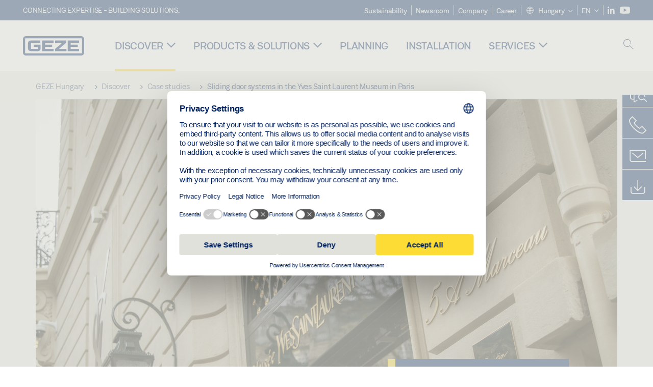

--- FILE ---
content_type: text/html; charset=utf-8
request_url: https://www.geze.hu/en/discover/casestudies/sliding-door-systems-in-the-yves-saint-laurent-museum-in-paris
body_size: 22612
content:
<!DOCTYPE html>
<html lang="en-hu" class=" scroll-top" load-recaptcha="1">
<head><script data-language="en" id="usercentrics-cmp" src="https://web.cmp.usercentrics.eu/ui/loader.js" data-settings-id="wSyJrxLmcV8Aod" async></script>
    <meta charset="utf-8">

<!-- 
	This website is powered by TYPO3 - inspiring people to share!
	TYPO3 is a free open source Content Management Framework initially created by Kasper Skaarhoj and licensed under GNU/GPL.
	TYPO3 is copyright 1998-2026 of Kasper Skaarhoj. Extensions are copyright of their respective owners.
	Information and contribution at https://typo3.org/
-->


<title>Sliding door systems in the Yves Saint Laurent Museum in Paris | GEZE</title>
<meta name="generator" content="TYPO3 CMS">
<meta name="description" content="Automatic sliding door systems from GEZE enhance the former workplace of the great fashion designer Yves Saint Laurent. Learn more!">
<meta name="viewport" content="width=device-width, initial-scale=1.0">


<link rel="stylesheet" href="/_assets/c1f754f6fbf4f5fa4c67c9b3628e318e/b13-Css/main.css?1768386661" media="all">


<script>
var TYPO3 = Object.assign(TYPO3 || {}, Object.fromEntries(Object.entries({"settings":{"TS":{"pbox":"https:\/\/cdn.image.geze.com\/im\/%s\/pboxx-pixelboxx-%d\/%s"}},"lang":{"productPdfViewer.shareSuccess":"PDF-Link Successfully shared","productPdfViewer.copySuccess":"PDF-Link Successfully copied","productPdfViewer.ariaLabelShare":"Share","productPdfViewer.ariaLabelDownload":"Download","productPdfViewer.ariaLabelCurrentPage":"Current page","productPdfViewer.ariaLabelZoom":"Zoomfactor","plugin.products.noDataAvailable":"Could not load data. Please reload or try again later.","plugin.products.productNotFound":"The requested product could not be found.","plugin.products.productCategoryNotFound":"The requested product category could not be found.","plugin.products.adviserNotFound":"The requested adviser could not be found.","plugin.products.show.label.moreProducts":"To the products","plugin.products.show.label.products.singular":"Product","plugin.products.show.label.products.plural":"Products","plugin.products.show.intro.contactUsButtonLabel":"Contact us","plugin.products.show.toc.section1":"Product overview","plugin.products.show.toc.section2":"Technical data","plugin.products.show.toc.section3":"Downloads","plugin.products.show.toc.section4":"Variants & Accessories","plugin.products.show.showMore":"Show more","plugin.products.show.applicationAreas.header":"Application Areas","plugin.products.show.toc.section5":"Service & Contact","plugin.products.show.section.2.header.1":"Specification comparison","plugin.products.show.section.2.header.2":"Technical data","plugin.products.show.section.3.header":"Downloads","plugin.products.accordion.label.Checkliste":"Checklist","plugin.products.accordion.label.Flyer\/Folder":"Flyer\/Folder","plugin.products.accordion.label.Presseartikel":"Press article","plugin.products.accordion.label.Verkaufsfreigabe":"Sales release","plugin.products.show.section.4.header":"Variants & Accessories","plugin.products.show.section.4.tabs.accessories":"Accessories","plugin.products.show.section.4.tabs.productTypes":"Types","plugin.products.show.section.4.tabs.material":"Installation material","plugin.products.show.section.4.tabs.parts":"Components","plugin.products.show.section.4.tabs.productVariants":"Variants","plugin.products.showOnlyDifferences":"Show differences only","plugin.products.show.section.5.header":"How can we help you?","plugin.products.show.featurestable.feature.value.yes":"Yes","plugin.products.show.featurestable.feature.value.no":"No","plugin.products.show.variants.designation":"Designation","plugin.products.show.accessories.type.parts":"Parts","plugin.products.show.accessories.type.material":"Material","plugin.products.show.accessories.type.accessories":"Accessories","plugin.products.show.accessories.type.productTypes":"Type","plugin.products.show.accessories.type.type":"Type","plugin.products.show.accessories.type.accessories.button.showmore":"Accessories","plugin.products.show.accessories.button.showmore":"load more","plugin.products.show.section.5.teaser.1.header":"GEZE services","plugin.products.show.section.5.teaser.2.header":"Store locator","plugin.products.show.section.5.teaser.3.header":"Workshops","plugin.products.serviceTeaser.1.linkTitle":"GEZE services","plugin.products.serviceTeaser.1.imgAltTitle":"GEZE services","plugin.products.serviceTeaser.1.header":"GEZE services","plugin.products.serviceTeaser.1.description":"Regular maintenance ensures functionality and maintains the value of your systems.","plugin.products.serviceTeaser.2.linkTitle":"Store locator","plugin.products.serviceTeaser.2.imgAltTitle":"Store locator","plugin.products.serviceTeaser.2.header":"Store locator","plugin.products.serviceTeaser.2.description":"Find the right retailer for your GEZE products quickly and easily.","plugin.products.serviceTeaser.3.linkTitle":"Workshops","plugin.products.serviceTeaser.3.imgAltTitle":"Workshops","plugin.products.serviceTeaser.3.header":"Workshops","plugin.products.serviceTeaser.3.description":"We offer a comprehensive qualification programme for GEZE products and current specialist topics.","plugin.products.serviceTeaser.4.linkTitle":"Spare parts","plugin.products.serviceTeaser.4.imgAltTitle":"Spare parts","plugin.products.serviceTeaser.4.header":"Spare parts","plugin.products.serviceTeaser.4.description":"We stock a full range of original spare parts, including for older systems.","plugin.products.contact.header":"Contact","plugin.products.contact.hotline.standard":"We help you with pleasure","plugin.products.contact.hotline.standard.tel":"+49-7152-203-0","plugin.products.contact.hotline.architects":"Hotline for architects","plugin.products.contact.hotline.architects.tel":"+49-7152-203-112","plugin.products.contact.hotline.architects.info":"(7:30 a.m. - 5:00 p.m.)","plugin.products.contact.hotline.service":"Service-Hotline","plugin.products.contact.hotline.service.tel":"+49-1802-923392","plugin.products.contact.hotline.service.info":"(0,06 \u20ac \/ Calling from landline, mobile telephony max. 0,42 \u20ac)","plugin.products.contact.hotline.callback.headline":"Callback service","plugin.products.contact.hotline.callback.toform":"to form","plugin.products.contact.hotline.writeus.headline":"Write us","plugin.products.contact.hotline.writeus.toform":"to form","plugin.products.category.notfound.header":"Product Category not found.","plugin.products.productasset.notfound.header":"Product asset not found.","plugin.products.product.notfound.header":"Product not found.","plugin.products.productlist.productdetails":"Product details","plugin.products.productlist.loadmore":"load more","plugin.products.productlist.feature.no":"No","plugin.products.productlist.feature.yes":"Yes","plugin.products.productlist.feature.more":"Product details","plugin.products.productcategorylist.headline":"Product advisor","plugin.products.productcategorylist.copy":" ","plugin.products.productcategorylist.more":"This way","plugin.products.productdetail.product":"Product","plugin.products.productasset.product-asset-id":"Product Asset ID","plugin.products.productcategory.product-category-id":"Product Category ID","plugin.products.awards.headline":"This product has been awarded","plugin.products.gallery.headline":"Installation situations in reference objects and videos","plugin.products.productdetail.safety-note":"Safety note","plugin.products.faceting.header":"Filter","plugin.products.faceting.default-option-select":"Please choose","plugin.products.faceting.chose":" chosen","plugin.products.faceting.reset-button":"Reset selection","plugin.products.productdetail.product-note.headline":"Notice about the products displayed","plugin.products.productdetail.product-note.text":"The products mentioned above may vary in form, type, characteristics and function (design, dimensions, availability, approvals, standards etc.) depending on the country. For questions please contact your GEZE contact person or send us an ","plugin.products.productdetail.product-note.mail.subject":"Product request","plugin.products.productdetail.product-note.mail.link-name":"E-Mail","plugin.products.faceting.filterTitle":"Filter","plugin.products.faceting.filterButton":"Show results"}}).filter((entry) => !['__proto__', 'prototype', 'constructor'].includes(entry[0]))));

</script>
<script src="/typo3temp/assets/js/69deb20bc65f1a7cd0d375113fa207c8.js?1768386850"></script>


<meta http-equiv="X-UA-Compatible" content="IE=edge"><!-- TYPO3 ID:13074--><!-- Google Tag Manager -->
<script type="text/javascript">
    window.consentFallbackmessage = 'Your cookie settings mean you are unable to view this content. Please consent to the use of cookies and third-party content under the &quot;Functions&quot; category to display this element .';
    window.consentFallbackbutton = 'Change cookie settings';
    window.enableUsercentrics = true;
    window.dataLayer = window.dataLayer || [];
</script>


<script type="text/javascript">
    LoadGTM();

    dataLayer.push("consent", "default", {
        ad_user_data: "denied",
        ad_personalization: "denied",
        ad_storage: "denied",
        analytics_storage: "denied",
        wait_for_update: 2000
    });

    window.addEventListener("ucEvent", function (e) {
        dataLayer.push("set", "ads_data_redaction", true);

        if (e.detail && e.detail.event == "consent_status") {
            if( e.detail && e.detail.event == "consent_status") {
                var ucAnalyticsService = 'Google Analytics';
                var ucAdService = 'Google Ads Remarketing';

                if(e.detail.hasOwnProperty(ucAnalyticsService) && e.detail.hasOwnProperty(ucAdService))
                {
                    dataLayer.push("consent", "update", {
                        ad_storage: e.detail[ucAdService] ? 'granted':'denied',
                        ad_user_data: e.detail[ucAdService] ? 'granted':'denied',
                        ad_personalization: e.detail[ucAdService] ? 'granted':'denied',
                        analytics_storage: e.detail[ucAnalyticsService] ? 'granted':'denied'
                    });
                }
                else {
                    if(e.detail.hasOwnProperty(ucAdService)) {
                        dataLayer.push("consent", "update", {
                            ad_storage: e.detail[ucAdService] ? 'granted':'denied',
                            ad_user_data: e.detail[ucAdService] ? 'granted':'denied',
                            ad_personalization: e.detail[ucAdService] ? 'granted':'denied'
                        });
                    }
                    if(e.detail.hasOwnProperty(ucAnalyticsService)) {
                        dataLayer.push("consent", "update", {
                            analytics_storage: e.detail[ucAnalyticsService] ? 'granted':'denied'
                        });
                    }
                }
            }
        }
    });

    function LoadGTM() {
        if (window.gtmLoaded) {
            return;
        }
        window.gtmLoaded = true;
        (function(w,d,s,l,i){w[l]=w[l]||[];w[l].push({'gtm.start': new Date().getTime(),event:'gtm.js'});var f=d.getElementsByTagName(s)[0],j=d.createElement(s),dl=l!='dataLayer'?'&l='+l:'';j.async=true;j.src='https://www.googletagmanager.com/gtm.js?id='+i+dl;f.parentNode.insertBefore(j,f);})(window,document,'script','dataLayer','GTM-KP68TZ2');
        (function(w,d,s,l,i){w[l]=w[l]||[];w[l].push({'gtm.start': new Date().getTime(),event:'gtm.js'});var f=d.getElementsByTagName(s)[0],j=d.createElement(s),dl=l!='dataLayer'?'&l='+l:'';j.async=true;j.src= 'https://www.googletagmanager.com/gtm.js?id='+i+dl;f.parentNode.insertBefore(j,f);})(window,document,'script','dataLayer','GTM-N85K2HS');
    }
</script>
<!-- End Google Tag Manager -->
<link rel="shortcut icon" type="image/png" href="/_assets/c1f754f6fbf4f5fa4c67c9b3628e318e/Icons/favicon.png"><link rel="shortcut icon" type="image/x-icon" href="/_assets/c1f754f6fbf4f5fa4c67c9b3628e318e/Icons/favicon.ico"><link rel="preload" href="/_assets/c1f754f6fbf4f5fa4c67c9b3628e318e/webfonts/geze_ui/geze_ui.ttf" as="font" type="font/ttf" crossorigin><script>var B = B || {};B.currentBaseUrl = "https://www.geze.hu/en";</script>
<link rel="canonical" href="https://www.geze.hu/en/discover/casestudies/sliding-door-systems-in-the-yves-saint-laurent-museum-in-paris">

<link rel="alternate" hreflang="de-de" href="https://www.geze.de/de/entdecken/referenzen/schiebetuersysteme-im-yves-saint-laurent-museum-in-paris">
<link rel="alternate" hreflang="de-at" href="https://www.geze.at/de/entdecken/referenzen/schiebetuersysteme-im-yves-saint-laurent-museum-in-paris">
<link rel="alternate" hreflang="de-ch" href="https://www.geze.ch/de/entdecken/referenzen/schiebetuersysteme-im-yves-saint-laurent-museum-in-paris">
<link rel="alternate" hreflang="en-de" href="https://www.geze.com/en/discover/casestudies/sliding-door-systems-in-the-yves-saint-laurent-museum">
<link rel="alternate" hreflang="en-at" href="https://www.geze.at/en/discover/casestudies/sliding-door-systems">
<link rel="alternate" hreflang="en-ch" href="https://www.geze.ch/en/discover/casestudies/sliding-door-systems-in-the-yves-saint-laurent-museum-in-paris">
<link rel="alternate" hreflang="en-gb" href="https://www.geze.co.uk/en/discover/casestudies/sliding-door-systems">
<link rel="alternate" hreflang="en-za" href="https://www.geze.co.za/en/discover/casestudies/sliding-door-systems">
<link rel="alternate" hreflang="en-es" href="https://www.geze.es/en/discover/case-studies/sliding-door-systems-in-the-yves-saint-laurent-museum-in-paris">
<link rel="alternate" hreflang="en-pt" href="https://www.geze.pt/en/discover/case-studies/sliding-door-systems-in-the-yves-saint-laurent-museum-in-paris">
<link rel="alternate" hreflang="en-fr" href="https://www.geze.fr/en/discover/casestudies/sliding-door-systems-in-the-yves-saint-laurent-museum-in-paris">
<link rel="alternate" hreflang="en-it" href="https://www.geze.it/en/discover/casestudies/sliding-door-systems-in-the-yves-saint-laurent-museum-in-paris">
<link rel="alternate" hreflang="en-nl" href="https://www.geze.nl/en/discover/casestudies/sliding-door-systems-in-the-yves-saint-laurent-museum-in-paris">
<link rel="alternate" hreflang="en-be" href="https://www.geze.be/en/discover/case-studies/sliding-door-systems-in-the-yves-saint-laurent-museum-in-paris">
<link rel="alternate" hreflang="en-pl" href="https://www.geze.pl/en/discover/casestudies/sliding-door-systems-in-the-yves-saint-laurent-museum-in-paris">
<link rel="alternate" hreflang="en-no" href="https://www.geze.no/en/discover/casestudies/sliding-door-systems-in-the-yves-saint-laurent-museum-in-paris">
<link rel="alternate" hreflang="en-se" href="https://www.geze.se/en/discover/casestudies/sliding-door-systems-in-the-yves-saint-laurent-museum-in-paris">
<link rel="alternate" hreflang="en-dk" href="https://www.geze.dk/en/discover/casestudies/sliding-door-systems-in-the-yves-saint-laurent-museum-in-paris">
<link rel="alternate" hreflang="en-cn" href="https://www.geze.com.cn/en/discover/casestudies/sliding-door-systems-in-the-yves-saint-laurent-museum-in-paris">
<link rel="alternate" hreflang="en-tr" href="https://www.geze.com.tr/en/discover/case-studies/sliding-door-systems-in-the-yves-saint-laurent-museum-in-paris">
<link rel="alternate" hreflang="en-kr" href="https://www.geze.kr/en/discover/casestudies/sliding-door-systems-in-the-yves-saint-laurent-museum-in-paris">
<link rel="alternate" hreflang="en-in" href="https://www.geze.in/en/discover/casestudies/sliding-door-systems-in-the-yves-saint-laurent-museum-in-paris">
<link rel="alternate" hreflang="en-ua" href="https://www.geze.ua/en/discover/casestudies/sliding-door-systems-in-the-yves-saint-laurent-museum-in-paris">
<link rel="alternate" hreflang="en-hu" href="https://www.geze.hu/en/discover/casestudies/sliding-door-systems-in-the-yves-saint-laurent-museum-in-paris">
<link rel="alternate" hreflang="en-hr" href="https://www.geze.hr/en/discover/casestudies/sliding-door-systems-in-the-yves-saint-laurent-museum-in-paris">
<link rel="alternate" hreflang="en-ro" href="https://www.geze.ro/en/discover/casestudies/sliding-door-systems-in-the-yves-saint-laurent-museum-in-paris">
<link rel="alternate" hreflang="en-sg" href="https://www.geze.sg/en/discover/casestudies/sliding-door-systems-in-the-yves-saint-laurent-museum-in-paris">
<link rel="alternate" hreflang="en-ae" href="https://www.geze.ae/en/discover/casestudies/sliding-door-systems-in-the-yves-saint-laurent-museum-in-paris">
<link rel="alternate" hreflang="es-es" href="https://www.geze.es/es/descubrir/referencias/sistemas-de-puertas-correderas-en-el-museo-de-yves-saint-laurent-de-paris">
<link rel="alternate" hreflang="pt-pt" href="https://www.geze.pt/pt/descubra/referencias/sistemas-de-porta-de-correr-no-museu-yves-saint-laurent-em-paris">
<link rel="alternate" hreflang="fr-fr" href="https://www.geze.fr/fr/decouvrir/references/systemes-de-portes-coulissantes-au-musee-yves-saint-laurent-a-paris">
<link rel="alternate" hreflang="it-it" href="https://www.geze.it/it/alla-scoperta/referenze/sistemi-di-porte-scorrevoli-nel-museo-di-yves-saint-laurent-di-parigi">
<link rel="alternate" hreflang="nl-nl" href="https://www.geze.nl/nl/ontdek/referenties/schuifdeursystemen-in-het-yves-saint-laurent-museum-in-paris">
<link rel="alternate" hreflang="nl-be" href="https://www.geze.be/nl/ontdek/referenties/schuifdeursystemen-in-het-yves-saint-laurent-museum-in-paris">
<link rel="alternate" hreflang="fr-be" href="https://www.geze.be/fr/decouvrir/references/systemes-de-portes-coulissantes-au-musee-yves-saint-laurent">
<link rel="alternate" hreflang="pl-pl" href="https://www.geze.pl/pl/odkrywaj/studia-przypadkow/system-drzwi-przesuwnych-w-muzeum-yves-saint-laurent-w-paryzu">
<link rel="alternate" hreflang="nb-no" href="https://www.geze.no/nb/utforsk/referanser/skyvedoersanlegg-i-yves-saint-laurent-museet-i-paris">
<link rel="alternate" hreflang="sv-se" href="https://www.geze.se/sv/upptaeck/fallstudier/skjutdoerrsystem-paa-yves-saint-laurent-museum-i-paris">
<link rel="alternate" hreflang="da-dk" href="https://www.geze.dk/da/gaa-paa-opdagelse/referencer/skydedoerssystemer-i-yves-saint-laurent-museum-i-paris">
<link rel="alternate" hreflang="tr-tr" href="https://www.geze.com.tr/tr/kesfediniz/oernek-calismalar/yves-saint-laurent-muezesindeki-suerme-kapi-sistemleri">
<link rel="alternate" hreflang="hi-in" href="https://www.geze.in/hi/%E0%A4%9C%E0%A4%BE%E0%A4%A8%E0%A5%87%E0%A4%82/%E0%A4%95%E0%A5%87%E0%A4%B8-%E0%A4%B8%E0%A5%8D%E0%A4%9F%E0%A4%A1%E0%A5%80%E0%A4%9C/%E0%A4%AF%E0%A4%B5%E0%A5%87%E0%A4%B8-%E0%A4%B8%E0%A5%87%E0%A4%82%E0%A4%9F-%E0%A4%B2%E0%A5%89%E0%A4%B0%E0%A5%87%E0%A4%82%E0%A4%9F-%E0%A4%B8%E0%A4%82%E0%A4%97%E0%A5%8D%E0%A4%B0%E0%A4%B9%E0%A4%BE%E0%A4%B2%E0%A4%AF-%E0%A4%AE%E0%A5%87%E0%A4%82-%E0%A4%B8%E0%A5%8D%E0%A4%B2%E0%A4%BE%E0%A4%87%E0%A4%A1%E0%A4%BF%E0%A4%82%E0%A4%97-%E0%A4%A6%E0%A4%B0%E0%A4%B5%E0%A4%BE%E0%A4%9C%E0%A4%BE-%E0%A4%AA%E0%A5%8D%E0%A4%B0%E0%A4%A3%E0%A4%BE%E0%A4%B2%E0%A4%BF%E0%A4%AF%E0%A4%BE%E0%A4%81">
<link rel="alternate" hreflang="fr-ch" href="https://www.geze.ch/fr/decouvrir/etudes-de-cas/systemes-de-portes-coulissantes-au-musee-yves-saint-laurent">
<link rel="alternate" hreflang="uk-ua" href="https://www.geze.ua/uk/cikavi-novini/prikladi-z-praktiki/sistemi-rozsuvnikh-dverei-v-muzeji-yves-saint-laurent">
<link rel="alternate" hreflang="hu-hu" href="https://www.geze.hu/hu/fedezze-fel/esettanulmanyok/toloajto-rendszerek-az-yves-saint-laurent-muzeumban">
<link rel="alternate" hreflang="hr-hr" href="https://www.geze.hr/hr/otkrijte/studije-slucaja/sustavi-kliznih-vrata-u-yves-saint-laurent-muzeju-u">
<link rel="alternate" hreflang="zh-cn" href="https://www.geze.com.cn/zh/%E5%8F%91%E7%8E%B0/%E6%A1%88%E4%BE%8B%E7%A0%94%E7%A9%B6/%E4%BC%8A%E5%A4%AB%E5%9C%A3%E7%BD%97%E5%85%B0%E5%8D%9A%E7%89%A9%E9%A6%86%E4%B8%AD%E7%9A%84%E5%B9%B3%E7%A7%BB%E9%97%A8%E7%B3%BB%E7%BB%9F">
<link rel="alternate" hreflang="ro-ro" href="https://www.geze.ro/ro/descoperiti/studii-de-caz/sisteme-de-usa-glisanta-in-muzeul-yves-saint-laurent">
<link rel="alternate" hreflang="x-default" href="https://www.geze.com/en/discover/casestudies/sliding-door-systems-in-the-yves-saint-laurent-museum">
<link rel="alternate" hreflang="en-id" href="https://www.geze.sg/en/discover/casestudies/sliding-door-systems-in-the-yves-saint-laurent-museum-in-paris">
</head>
<body class="hungary DetailPage">


<!-- Skip-Link -->
<a href="#content" class="sr-only sr-only-focusable" id="skip">
    <div class="container">
        <span class="skiplink-text">Skip to main content</span>
    </div>
</a>

<div class="pageWrapper  body-bg-top">
    <!-- fixedNavbar -->
    

<header id="top" class="header">

    <div class="claim">
        Connecting expertise - building solutions.
    </div>

    <div class="navbar navbar-fixed-top" role="navigation">
        <div class="container">
            <div class="navbar-header">
                
                    <button aria-expanded="false" aria-label="Toggle navigation" class="navbar-toggle header-button" data-toggle="collapse" data-target=".navbar-collapse">
                        <span class="ico-menu"></span>
                        <span class="ico-close"></span>
                    </button>
                

                

                
                    <button aria-expanded="false" aria-label="Toggle sidebar" class="navbar-toggle header-button sidebar-header-button" data-target=".sidebar">
                        <span class="ico-sidebar"></span>
                        <span class="ico-close"></span>
                    </button>
                

                
                    <button aria-expanded="false" aria-label="Toggle Mobile Search" class="navbar-toggle header-button b_header-search__toggle-mobile bJS_search-toggle-mobile">
                        <span class="ico-search" aria-hidden="true" aria-label="open search"></span>
                        <span class="ico-close" aria-hidden="true" aria-label="close search"></span>
                    </button>
                

                
                <a href="/en" class="navbar-brand">
    <svg class="logo" xmlns="http://www.w3.org/2000/svg" viewBox="0 0 283.46 89.01" role="img"
         aria-label="Geze Logo">
        <title>GEZE</title>
        <desc>GEZE</desc>
        <g id="bounding_box-header" data-name="bounding box">
            <rect class="cls-1" fill="none" width="283.46" height="89.01"></rect>
        </g>
        <g id="GEZE_Logo-header" data-name="GEZE Logo">
            <path class="cls-2"
                  fill="#002364"
                  d="M270.27,89H13.2A13.21,13.21,0,0,1,0,75.82V13.19A13.21,13.21,0,0,1,13.2,0H270.27a13.21,13.21,0,0,1,13.2,13.19V75.82A13.21,13.21,0,0,1,270.27,89ZM13.2,9.82a3.37,3.37,0,0,0-3.37,3.36V75.82a3.37,3.37,0,0,0,3.37,3.36H270.27a3.37,3.37,0,0,0,3.37-3.36V13.19a3.37,3.37,0,0,0-3.37-3.36ZM220.75,49.23H254V39.41H220.75V30.46H260.1V20.16H207.18V68.9H260.1V58.59H220.75Zm-118.57,0h33.23V39.41H102.18V30.46h39.35V20.16H88.61V68.9h52.92V58.59H102.18Zm97.75-18.77V20.16H149v10.3h33.21L149,58.59V68.9H201.5V58.59H166.6ZM68.75,56.65a1.62,1.62,0,0,1-.66,1.51c-.12.11-.47.43-2.16.43h-26c-1.54,0-2.92-.15-3-1.95V32.39c0-1.79,1.43-1.94,3-1.94H80V20.16H36.55c-10.49,0-13.27,8-13.27,12.24V56.65c0,4.23,2.77,12.24,13.27,12.24H68.38c4.57,0,7.22-1.41,9.09-3.11a11.82,11.82,0,0,0,4-9.14V39.43H50.42v9.78H68.75Z"></path>
        </g>
    </svg>
</a>
            </div>

            <div class="nav-wrapper">
                <div class="navbar-collapse collapse">
                    <div id="menu" class="full_menu">
                        <div class="ribbon">
                            <div class="nav navbar-nav meta-nav">
                                

<ul>
    
    
        <li class="">
            <a href="https://sustainability.geze.com/en" target="_blank" title="Sustainability" rel="noopener">
                
                Sustainability
            </a>
        </li>
    
        <li class="">
            <a href="/en/newsroom" title="Newsroom">
                
                Newsroom
            </a>
        </li>
    
        <li class="">
            <a href="/en/company" title="Company">
                
                Company
            </a>
        </li>
    
        <li class="">
            <a href="https://career.geze.com/en" target="_blank" rel="noreferrer noopener" title="Career">
                
                Career
            </a>
        </li>
    

    


    <li class="dropdown multicolumn-list">
        <a href="#" class="dropdown-toggle" data-toggle="dropdown" role="button" aria-haspopup="true" aria-expanded="false">
            <span class="ico-sphere"></span>
            <span class="underline">Hungary</span>
            <span class="ico-chevron_down"></span>
        </a>
        <ul class="dropdown-menu">
            
                <li>
                    <a href="https://www.geze.be/nl">
                        <span class="flag-icon flag-icon-be"></span>
                        Belgium
                    </a>
                </li>
            
                <li>
                    <a href="https://www.geze.bg/bg">
                        <span class="flag-icon flag-icon-bg"></span>
                        Bulgaria
                    </a>
                </li>
            
                <li>
                    <a href="https://www.geze.com.cn/zh">
                        <span class="flag-icon flag-icon-cn"></span>
                        China
                    </a>
                </li>
            
                <li>
                    <a href="https://www.geze.dk/da">
                        <span class="flag-icon flag-icon-dk"></span>
                        Denmark
                    </a>
                </li>
            
                <li>
                    <a href="https://www.geze.de/de">
                        <span class="flag-icon flag-icon-de"></span>
                        Germany
                    </a>
                </li>
            
                <li>
                    <a href="https://www.geze.ee/et">
                        <span class="flag-icon flag-icon-ee"></span>
                        Estonia
                    </a>
                </li>
            
                <li>
                    <a href="https://www.geze.fi/fi">
                        <span class="flag-icon flag-icon-fi"></span>
                        Finland
                    </a>
                </li>
            
                <li>
                    <a href="https://www.geze.fr/fr">
                        <span class="flag-icon flag-icon-fr"></span>
                        France
                    </a>
                </li>
            
                <li>
                    <a href="https://www.geze.in/hi">
                        <span class="flag-icon flag-icon-in"></span>
                        India
                    </a>
                </li>
            
                <li>
                    <a href="https://www.geze.sg/en">
                        <span class="flag-icon flag-icon-id"></span>
                        Indonesia
                    </a>
                </li>
            
                <li>
                    <a href="https://www.geze.it/it">
                        <span class="flag-icon flag-icon-it"></span>
                        Italy
                    </a>
                </li>
            
                <li>
                    <a href="https://www.geze.kr/en">
                        <span class="flag-icon flag-icon-kr"></span>
                        Korea
                    </a>
                </li>
            
                <li>
                    <a href="https://www.geze.hr/hr">
                        <span class="flag-icon flag-icon-hr"></span>
                        Croatia
                    </a>
                </li>
            
                <li>
                    <a href="https://www.geze.lv/lv">
                        <span class="flag-icon flag-icon-lv"></span>
                        Latvia
                    </a>
                </li>
            
                <li>
                    <a href="https://www.geze.lt/lt">
                        <span class="flag-icon flag-icon-lt"></span>
                        Lithuania
                    </a>
                </li>
            
                <li>
                    <a href="https://www.geze.lu/fr">
                        <span class="flag-icon flag-icon-lu"></span>
                        Luxembourg
                    </a>
                </li>
            
                <li>
                    <a href="https://www.geze.nl/nl">
                        <span class="flag-icon flag-icon-nl"></span>
                        The Netherlands
                    </a>
                </li>
            
                <li>
                    <a href="https://www.geze.no/nb">
                        <span class="flag-icon flag-icon-no"></span>
                        Norway
                    </a>
                </li>
            
                <li>
                    <a href="https://www.geze.at/de">
                        <span class="flag-icon flag-icon-at"></span>
                        Austria
                    </a>
                </li>
            
                <li>
                    <a href="https://www.geze.pl/pl">
                        <span class="flag-icon flag-icon-pl"></span>
                        Poland
                    </a>
                </li>
            
                <li>
                    <a href="https://www.geze.pt/pt">
                        <span class="flag-icon flag-icon-pt"></span>
                        Portugal
                    </a>
                </li>
            
                <li>
                    <a href="https://www.geze.ro/ro">
                        <span class="flag-icon flag-icon-ro"></span>
                        Romania
                    </a>
                </li>
            
                <li>
                    <a href="https://www.geze.ru/ru">
                        <span class="flag-icon flag-icon-ru"></span>
                        Russia
                    </a>
                </li>
            
                <li>
                    <a href="https://www.geze.se/sv">
                        <span class="flag-icon flag-icon-se"></span>
                        Sweden
                    </a>
                </li>
            
                <li>
                    <a href="https://www.geze.ch/de">
                        <span class="flag-icon flag-icon-ch"></span>
                        Switzerland
                    </a>
                </li>
            
                <li>
                    <a href="https://www.geze.rs/sr">
                        <span class="flag-icon flag-icon-rs"></span>
                        Serbia
                    </a>
                </li>
            
                <li>
                    <a href="https://www.geze.sg/en">
                        <span class="flag-icon flag-icon-sg"></span>
                        Singapore
                    </a>
                </li>
            
                <li>
                    <a href="https://www.geze.sk/sk">
                        <span class="flag-icon flag-icon-sk"></span>
                        Slovakia
                    </a>
                </li>
            
                <li>
                    <a href="https://www.geze.si/sl">
                        <span class="flag-icon flag-icon-si"></span>
                        Slovenia
                    </a>
                </li>
            
                <li>
                    <a href="https://www.geze.es/es">
                        <span class="flag-icon flag-icon-es"></span>
                        Spain
                    </a>
                </li>
            
                <li>
                    <a href="https://www.geze.co.za/en">
                        <span class="flag-icon flag-icon-za"></span>
                        South Africa
                    </a>
                </li>
            
                <li>
                    <a href="https://www.geze.sg/en">
                        <span class="flag-icon flag-icon-tw"></span>
                        Taiwan
                    </a>
                </li>
            
                <li>
                    <a href="https://www.geze.cz/cs">
                        <span class="flag-icon flag-icon-cz"></span>
                        Czech Republic
                    </a>
                </li>
            
                <li>
                    <a href="https://www.geze.com.tr/tr">
                        <span class="flag-icon flag-icon-tr"></span>
                        Türkiye
                    </a>
                </li>
            
                <li>
                    <a href="https://www.geze.ua/uk">
                        <span class="flag-icon flag-icon-ua"></span>
                        Ukraine
                    </a>
                </li>
            
                <li>
                    <a href="https://www.geze.hu/hu">
                        <span class="flag-icon flag-icon-hu"></span>
                        Hungary
                    </a>
                </li>
            
                <li>
                    <a href="https://www.geze.ae/en">
                        <span class="flag-icon flag-icon-ae"></span>
                        United Arab Emirates
                    </a>
                </li>
            
                <li>
                    <a href="https://www.geze.co.uk/en">
                        <span class="flag-icon flag-icon-gb"></span>
                        United Kingdom
                    </a>
                </li>
            
        </ul>
    </li>




    


    <li class="dropdown">
        
                
                    
                
                    
                        <a href="#" class="dropdown-toggle" data-toggle="dropdown" role="button" aria-haspopup="true" aria-expanded="false">
                            <span class="dropdown-toggle__country">EN</span>
                            <span class="ico-chevron_down"></span>
                        </a>
                    
                
                <ul class="dropdown-menu">
                    
                        
    <li class=" ">
        
                <a hreflang="hu-hu" href="/hu/fedezze-fel/esettanulmanyok/toloajto-rendszerek-az-yves-saint-laurent-muzeumban">
                    magyar
                </a>
            
    </li>

                    
                        
    <li class="active ">
        
                <a href="#" onclick="return false;">
                    english
                </a>
            
    </li>

                    
                </ul>
            
    </li>





    


    <li class="social socialnavigation">
        
            <a href="https://www.linkedin.com/company/geze-austria-gmbh/" title="LinkedIn" target="_blank" aria-label="LinkedIn">
                <span class="ico-social-linkedin"></span>
            </a>
        
            <a href="https://www.youtube.com/channel/UCZPlsFeK6o7hkFbsFAPXIdA" title="Youtube" target="_blank" aria-label="Youtube">
                <span class="ico-social-youtube"></span>
            </a>
        
    </li>




</ul>





                            </div>
                        </div>
                        
                            <ul class="nav navbar-nav main-nav" data-module="megamenu">
                                

                                    
                                    

                                    <li data-sectiontoggler
                                        class=" current">
                                        
                                        
                                                
                                            
                                        
                                                <a href="/en/discover" id="nav-level1-discover" class="main-nav-link main-nav-link--subpages">
                                                    Discover
                                                </a>
                                            


                                        
                                            <label for="path_12816" aria-label="Open Discover" class="toggle-sub" onclick="">
                                                <span class="ico-arrow_link_mobile" aria-hidden="true"></span>
                                            </label>
                                            <input id="path_12816" aria-hidden="true" tabindex="-1" class="sub-nav-check" type="checkbox">

                                            <div id="path_12816-sub" class="column-wrapper sub-nav" data-sectioncontent>
                                                <div class="container">
                                                    <div class="sub-heading">
                                                        <span>Discover</span>
                                                        <label for="path_12816" class="toggle"
                                                               title="Back">
                                                            <span class="ico-arrow_back_mobile"
                                                                  aria-hidden="true"></span>
                                                        </label>
                                                    </div>
                                                    <div class="colGroup">
                                                        <div class="groupTitle"></div>
                                                        
    
            
        

    
            
        

    
            <ul>
        
    
        

        <li >
            


        
    

        
    


    
            
                    
                            <a href="/en/discover/topics" id="nav-level2-topics" title="Topics" class="group-header">
                                <strong>Topics</strong>
                            </a>
                        
                
        






            
                    
                

            
        </li>
        
    
        

        <li >
            


        
    

        
    


    
            
                    
                            <a href="/en/discover/casestudies" id="nav-level2-case-studies" title="Case studies" class="group-header">
                                <strong>Case studies</strong>
                            </a>
                        
                
        






            
                    
                

            
        </li>
        
    
        

        <li >
            


        
    

        
    


    
            
                    
                            <a href="/en/discover/geze-insights" id="nav-level2-geze-insights" title="Geze Insights" class="group-header">
                                <strong>Geze Insights</strong>
                            </a>
                        
                
        






            
                    
                

            
        </li>
        
    
        

        <li >
            


        
    

        
    


    
            
                    
                            <a href="/en/discover/product-knowledge" id="nav-level2-product-knowledge" title="Product knowledge" class="group-header">
                                <strong>Product knowledge</strong>
                            </a>
                        
                
        






            
                    
                

            
        </li>
        
    
        

        <li >
            


        
    

        
    


    
            
                    
                            <a href="/en/discover/geze-showmobile" id="nav-level2-showmobile" title="Showmobile" class="group-header">
                                <strong>Showmobile</strong>
                            </a>
                        
                
        






            
                    
                

            
        </li>
        
    

    </ul>

                                                    </div>
                                                    
                                                </div>
                                            </div>
                                        
                                    </li>
                                

                                    
                                    

                                    <li data-sectiontoggler
                                        class=" ">
                                        
                                        
                                                
                                            
                                        
                                                <a href="/en/products-solutions" id="nav-level1-products-solutions" class="main-nav-link main-nav-link--subpages">
                                                    Products &amp; solutions
                                                </a>
                                            


                                        
                                            <label for="path_16050" aria-label="Open Products &amp; solutions" class="toggle-sub" onclick="">
                                                <span class="ico-arrow_link_mobile" aria-hidden="true"></span>
                                            </label>
                                            <input id="path_16050" aria-hidden="true" tabindex="-1" class="sub-nav-check" type="checkbox">

                                            <div id="path_16050-sub" class="column-wrapper sub-nav" data-sectioncontent>
                                                <div class="container">
                                                    <div class="sub-heading">
                                                        <span>Products &amp; solutions</span>
                                                        <label for="path_16050" class="toggle"
                                                               title="Back">
                                                            <span class="ico-arrow_back_mobile"
                                                                  aria-hidden="true"></span>
                                                        </label>
                                                    </div>
                                                    <div class="colGroup">
                                                        <div class="groupTitle">Products for </div>
                                                        
    
            
        

    
            
        

    
            <ul>
        
    
        

        <li >
            


        
    

        
    


    
            
                    <a class="group-header" href="https://www.geze.hu/en/products-solutions/swing_doors/c_36714" title="Swing doors" id="nav-level2-cat36714">
                        
                                
                            

                        <span class="ico-drehtueren" aria-hidden="true"></span>
                        <strong>Swing doors</strong>
                    </a>
                
        






            
                    
                

            
                
                <label for="path_16050_1_36714" class="toggle-sub" onclick="">
                    <span class="ico-arrow_link_mobile" aria-hidden="true"></span>
                </label>
                <input type="checkbox" id="path_16050_1_36714" tabindex="-1" class="sub-nav-check" autocomplete="off">
                
    
            
        

    
            
        

    
            <ul id="path_16050_1_36714-sub" class="sub-nav">
        
    
        
            <li class="sub-heading">
                
                <label for="path_16050_1_36714" class="toggle" title="Back">
                    <span class="ico-arrow_back_mobile" aria-hidden="true"></span>
                </label>
            </li>
        

        <li >
            


        
    

        
    


    
            
                    
                            <a href="https://www.geze.hu/en/products-solutions/swing_doors/door_control/c_36715" title="Door control" id="nav-level3-cat36715">
                                <span>Door control</span>
                            </a>
                        
                
        






            
                    
                

            
        </li>
        
    
        

        <li >
            


        
    

        
    


    
            
                    
                            <a href="https://www.geze.hu/en/products-solutions/swing_doors/door_closers/c_36719" title="Door closers" id="nav-level3-cat36719">
                                <span>Door closers</span>
                            </a>
                        
                
        






            
                    
                

            
        </li>
        
    
        

        <li >
            


        
    

        
    


    
            
                    
                            <a href="https://www.geze.hu/en/products-solutions/swing_doors/floor_springs/c_36727" title="Floor springs" id="nav-level3-cat36727">
                                <span>Floor springs</span>
                            </a>
                        
                
        






            
                    
                

            
        </li>
        
    
        

        <li >
            


        
    

        
    


    
            
                    
                            <a href="https://www.geze.hu/en/products-solutions/swing_doors/integrated_door_closers/c_36733" title="Integrated door closers" id="nav-level3-cat36733">
                                <span>Integrated door closers</span>
                            </a>
                        
                
        






            
                    
                

            
        </li>
        
    
        

        <li >
            


        
    

        
    


    
            
                    
                            <a href="https://www.geze.hu/en/products-solutions/swing_doors/hold_open_systems/c_36739" title="Hold-open systems" id="nav-level3-cat36739">
                                <span>Hold-open systems</span>
                            </a>
                        
                
        






            
                    
                

            
        </li>
        
    
        

        <li >
            


        
    

        
    


    
            
                    
                            <a href="https://www.geze.hu/en/products-solutions/swing_doors/automatic_door_drives/c_36746" title="Automatic door drives" id="nav-level3-cat36746">
                                <span>Automatic door drives</span>
                            </a>
                        
                
        






            
                    
                

            
        </li>
        
    
        

        <li >
            


        
    

        
    


    
            
                    
                            <a href="https://www.geze.hu/en/products-solutions/swing_doors/air_inlet_systems/c_36790" title="Air inlet systems" id="nav-level3-cat36790">
                                <span>Air inlet systems</span>
                            </a>
                        
                
        






            
                    
                

            
        </li>
        
    
        

        <li >
            


        
    

        
    


    
            
                    
                            <a href="https://www.geze.hu/en/products-solutions/swing_doors/accessories_for_swing_doors/c_37487" title="Accessories for swing doors" id="nav-level3-cat37487">
                                <span>Accessories for swing doors</span>
                            </a>
                        
                
        






            
                    
                

            
        </li>
        
    
        

        <li >
            


        
    

        
    


    
            
                    
                            <a href="https://www.geze.hu/en/products-solutions/individual-swing-door-solutions" title="Individual swing door solutions" id="nav-level3-individual-swing-door-solutions">
                                <span>Individual swing door solutions</span>
                            </a>
                        
                
        






            
                    
                

            
        </li>
        
    

    </ul>

            
        </li>
        
    
        

        <li >
            


        
    

        
    


    
            
                    <a class="group-header" href="https://www.geze.hu/en/products-solutions/sliding_doors/c_36758" title="Sliding doors" id="nav-level2-cat36758">
                        
                                
                            

                        <span class="ico-schiebetueren" aria-hidden="true"></span>
                        <strong>Sliding doors</strong>
                    </a>
                
        






            
                    
                

            
                
                <label for="path_16050_2_36758" class="toggle-sub" onclick="">
                    <span class="ico-arrow_link_mobile" aria-hidden="true"></span>
                </label>
                <input type="checkbox" id="path_16050_2_36758" tabindex="-1" class="sub-nav-check" autocomplete="off">
                
    
            
        

    
            
        

    
            <ul id="path_16050_2_36758-sub" class="sub-nav">
        
    
        
            <li class="sub-heading">
                
                <label for="path_16050_2_36758" class="toggle" title="Back">
                    <span class="ico-arrow_back_mobile" aria-hidden="true"></span>
                </label>
            </li>
        

        <li >
            


        
    

        
    


    
            
                    
                            <a href="https://www.geze.hu/en/products-solutions/sliding_doors/sliding_door_fittings/c_36759" title="Sliding door fittings" id="nav-level3-cat36759">
                                <span>Sliding door fittings</span>
                            </a>
                        
                
        






            
                    
                

            
        </li>
        
    
        

        <li >
            


        
    

        
    


    
            
                    
                            <a href="https://www.geze.hu/en/products-solutions/sliding_doors/automatic_sliding_doors/c_36768" title="Automatic sliding doors" id="nav-level3-cat36768">
                                <span>Automatic sliding doors</span>
                            </a>
                        
                
        






            
                    
                

            
        </li>
        
    
        

        <li >
            


        
    

        
    


    
            
                    
                            <a href="https://www.geze.hu/en/products-solutions/sliding_doors/accessories_for_sliding_doors/c_38053" title="Accessories for sliding doors" id="nav-level3-cat38053">
                                <span>Accessories for sliding doors</span>
                            </a>
                        
                
        






            
                    
                

            
        </li>
        
    
        

        <li >
            


        
    

        
    


    
            
                    
                            <a href="https://www.geze.hu/en/products-solutions/individual-sliding-door-solutions" title="Individual sliding door solutions" id="nav-level3-individual-sliding-door-solutions">
                                <span>Individual sliding door solutions</span>
                            </a>
                        
                
        






            
                    
                

            
        </li>
        
    

    </ul>

            
        </li>
        
    
        

        <li >
            


        
    

        
    


    
            
                    <a class="group-header" href="https://www.geze.hu/en/products-solutions/revolving_doors/c_36779" title="Revolving doors" id="nav-level2-cat36779">
                        
                                
                            

                        <span class="ico-karusselldrehtueren" aria-hidden="true"></span>
                        <strong>Revolving doors</strong>
                    </a>
                
        






            
                    
                

            
                
                <label for="path_16050_3_36779" class="toggle-sub" onclick="">
                    <span class="ico-arrow_link_mobile" aria-hidden="true"></span>
                </label>
                <input type="checkbox" id="path_16050_3_36779" tabindex="-1" class="sub-nav-check" autocomplete="off">
                
    
            
        

    
            
        

    
            <ul id="path_16050_3_36779-sub" class="sub-nav">
        
    
        
            <li class="sub-heading">
                
                <label for="path_16050_3_36779" class="toggle" title="Back">
                    <span class="ico-arrow_back_mobile" aria-hidden="true"></span>
                </label>
            </li>
        

        <li >
            


        
    

        
    


    
            
                    
                            <a href="https://www.geze.hu/en/products-solutions/revolving_doors/manual_revolving_doors/c_36780" title="Manual revolving doors" id="nav-level3-cat36780">
                                <span>Manual revolving doors</span>
                            </a>
                        
                
        






            
                    
                

            
        </li>
        
    
        

        <li >
            


        
    

        
    


    
            
                    
                            <a href="https://www.geze.hu/en/products-solutions/revolving_doors/automatic_revolving_doors/c_36782" title="Automatic revolving doors" id="nav-level3-cat36782">
                                <span>Automatic revolving doors</span>
                            </a>
                        
                
        






            
                    
                

            
        </li>
        
    

    </ul>

            
        </li>
        
    
        

        <li >
            


        
    

        
    


    
            
                    <a class="group-header" href="https://www.geze.hu/en/products-solutions/windows/c_36786" title="Windows" id="nav-level2-cat36786">
                        
                                
                            

                        <span class="ico-fenster" aria-hidden="true"></span>
                        <strong>Windows</strong>
                    </a>
                
        






            
                    
                

            
                
                <label for="path_16050_4_36786" class="toggle-sub" onclick="">
                    <span class="ico-arrow_link_mobile" aria-hidden="true"></span>
                </label>
                <input type="checkbox" id="path_16050_4_36786" tabindex="-1" class="sub-nav-check" autocomplete="off">
                
    
            
        

    
            
        

    
            <ul id="path_16050_4_36786-sub" class="sub-nav">
        
    
        
            <li class="sub-heading">
                
                <label for="path_16050_4_36786" class="toggle" title="Back">
                    <span class="ico-arrow_back_mobile" aria-hidden="true"></span>
                </label>
            </li>
        

        <li >
            


        
    

        
    


    
            
                    
                            <a href="https://www.geze.hu/en/products-solutions/windows/manual_fanlight_openers/c_36787" title="Manual fanlight openers" id="nav-level3-cat36787">
                                <span>Manual fanlight openers</span>
                            </a>
                        
                
        






            
                    
                

            
        </li>
        
    
        

        <li >
            


        
    

        
    


    
            
                    
                            <a href="https://www.geze.hu/en/products-solutions/windows/opening_drives/c_36788" title="Opening drives" id="nav-level3-cat36788">
                                <span>Opening drives</span>
                            </a>
                        
                
        






            
                    
                

            
        </li>
        
    
        

        <li >
            


        
    

        
    


    
            
                    
                            <a href="https://www.geze.hu/en/products-solutions/windows/locking_drives/c_36789" title="Locking drives" id="nav-level3-cat36789">
                                <span>Locking drives</span>
                            </a>
                        
                
        






            
                    
                

            
        </li>
        
    
        

        <li >
            


        
    

        
    


    
            
                    
                            <a href="https://www.geze.hu/en/products-solutions/windows/hardware_systems/c_36791" title="Hardware systems" id="nav-level3-cat36791">
                                <span>Hardware systems</span>
                            </a>
                        
                
        






            
                    
                

            
        </li>
        
    
        

        <li >
            


        
    

        
    


    
            
                    
                            <a href="https://www.geze.hu/en/products-solutions/windows/opening_locking_systems/c_36792" title="Opening/locking systems" id="nav-level3-cat36792">
                                <span>Opening/locking systems</span>
                            </a>
                        
                
        






            
                    
                

            
        </li>
        
    
        

        <li >
            


        
    

        
    


    
            
                    
                            <a href="https://www.geze.hu/en/products-solutions/windows/smoke_and_heat_extraction_system_control_panels/c_36904" title="Smoke and heat extraction system control panels" id="nav-level3-cat36904">
                                <span>Smoke and heat extraction system control panels</span>
                            </a>
                        
                
        






            
                    
                

            
        </li>
        
    
        

        <li >
            


        
    

        
    


    
            
                    
                            <a href="https://www.geze.hu/en/products-solutions/windows/ventilation_control_units/c_36793" title="Ventilation control units" id="nav-level3-cat36793">
                                <span>Ventilation control units</span>
                            </a>
                        
                
        






            
                    
                

            
        </li>
        
    
        

        <li >
            


        
    

        
    


    
            
                    
                            <a href="https://www.geze.hu/en/products-solutions/windows/smart_facades/c_36794" title="Smart façades" id="nav-level3-cat36794">
                                <span>Smart façades</span>
                            </a>
                        
                
        






            
                    
                

            
        </li>
        
    
        

        <li >
            


        
    

        
    


    
            
                    
                            <a href="https://www.geze.hu/en/products-solutions/individual-window-solutions" title="Individual window solutions" id="nav-level3-individual-window-solutions">
                                <span>Individual window solutions</span>
                            </a>
                        
                
        






            
                    
                

            
        </li>
        
    

    </ul>

            
        </li>
        
    
        

        <li >
            


        
    

        
    


    
            
                    <a class="group-header" href="https://www.geze.hu/en/products-solutions/glass_partition_walls/c_36796" title="Glass partition walls" id="nav-level2-cat36796">
                        
                                
                            

                        <span class="ico-glassysteme" aria-hidden="true"></span>
                        <strong>Glass partition walls</strong>
                    </a>
                
        






            
                    
                

            
                
                <label for="path_16050_5_36796" class="toggle-sub" onclick="">
                    <span class="ico-arrow_link_mobile" aria-hidden="true"></span>
                </label>
                <input type="checkbox" id="path_16050_5_36796" tabindex="-1" class="sub-nav-check" autocomplete="off">
                
    
            
        

    
            
        

    
            <ul id="path_16050_5_36796-sub" class="sub-nav">
        
    
        
            <li class="sub-heading">
                
                <label for="path_16050_5_36796" class="toggle" title="Back">
                    <span class="ico-arrow_back_mobile" aria-hidden="true"></span>
                </label>
            </li>
        

        <li >
            


        
    

        
    


    
            
                    
                            <a href="https://www.geze.hu/en/products-solutions/glass_partition_walls/movable_glass_partitioning_walls/c_36797" title="Movable glass partitioning walls" id="nav-level3-cat36797">
                                <span>Movable glass partitioning walls</span>
                            </a>
                        
                
        






            
                    
                

            
        </li>
        
    
        

        <li >
            


        
    

        
    


    
            
                    
                            <a href="https://www.geze.hu/en/products-solutions/glass_partition_walls/static_glass_partition_walls/c_36802" title="Static glass partition walls" id="nav-level3-cat36802">
                                <span>Static glass partition walls</span>
                            </a>
                        
                
        






            
                    
                

            
        </li>
        
    
        

        <li >
            


        
    

        
    


    
            
                    
                            <a href="https://www.geze.hu/en/products-solutions/individual-partition-wall-solutions" title="Individual partition wall solutions" id="nav-level3-individual-partition-wall-solutions">
                                <span>Individual partition wall solutions</span>
                            </a>
                        
                
        






            
                    
                

            
        </li>
        
    

    </ul>

            
        </li>
        
    
        

        <li >
            


        
    

        
    


    
            
                    <a class="group-header" href="https://www.geze.hu/en/products-solutions/access_control_and_safety/c_36807" title="Access control and safety" id="nav-level2-cat36807">
                        
                                
                            

                        <span class="ico-zutritt_sicherheit" aria-hidden="true"></span>
                        <strong>Access control and safety</strong>
                    </a>
                
        






            
                    
                

            
                
                <label for="path_16050_6_36807" class="toggle-sub" onclick="">
                    <span class="ico-arrow_link_mobile" aria-hidden="true"></span>
                </label>
                <input type="checkbox" id="path_16050_6_36807" tabindex="-1" class="sub-nav-check" autocomplete="off">
                
    
            
        

    
            
        

    
            <ul id="path_16050_6_36807-sub" class="sub-nav">
        
    
        
            <li class="sub-heading">
                
                <label for="path_16050_6_36807" class="toggle" title="Back">
                    <span class="ico-arrow_back_mobile" aria-hidden="true"></span>
                </label>
            </li>
        

        <li >
            


        
    

        
    


    
            
                    
                            <a href="https://www.geze.hu/en/products-solutions/access_control_and_safety/electric_strike/c_36808" title="Electric strike" id="nav-level3-cat36808">
                                <span>Electric strike</span>
                            </a>
                        
                
        






            
                    
                

            
        </li>
        
    
        

        <li >
            


        
    

        
    


    
            
                    
                            <a href="https://www.geze.hu/en/products-solutions/access_control_and_safety/self_locking_panic_locks/c_36812" title="Self-locking panic locks" id="nav-level3-cat36812">
                                <span>Self-locking panic locks</span>
                            </a>
                        
                
        






            
                    
                

            
        </li>
        
    
        

        <li >
            


        
    

        
    


    
            
                    
                            <a href="https://www.geze.hu/en/products-solutions/access_control_and_safety/access_control/c_36815" title="Access control" id="nav-level3-cat36815">
                                <span>Access control</span>
                            </a>
                        
                
        






            
                    
                

            
        </li>
        
    
        

        <li >
            


        
    

        
    


    
            
                    
                            <a href="https://www.geze.hu/en/products-solutions/access_control_and_safety/emergency_exit_systems/c_36819" title="Emergency exit systems" id="nav-level3-cat36819">
                                <span>Emergency exit systems</span>
                            </a>
                        
                
        






            
                    
                

            
        </li>
        
    
        

        <li >
            


        
    

        
    


    
            
                    
                            <a href="https://www.geze.hu/en/products-solutions/individual-safety-solutions" title="Individual safety solutions" id="nav-level3-individual-safety-solutions">
                                <span>Individual safety solutions</span>
                            </a>
                        
                
        






            
                    
                

            
        </li>
        
    
        

        <li >
            


        
    

        
    


    
            
                    
                            <a href="https://www.geze.hu/en/products-solutions/individual-safety-solutions" title="Individual safety solutions" id="nav-level3-individual-safety-solutions">
                                <span>Individual safety solutions</span>
                            </a>
                        
                
        






            
                    
                

            
        </li>
        
    

    </ul>

            
        </li>
        
    
        

        <li >
            


        
    

        
    


    
            
                    <a class="group-header" href="https://www.geze.hu/en/products-solutions/building_automation/c_36824" title="Building automation" id="nav-level2-cat36824">
                        
                                
                            

                        <span class="ico-gebaeudeautomation" aria-hidden="true"></span>
                        <strong>Building automation</strong>
                    </a>
                
        






            
                    
                

            
                
                <label for="path_16050_7_36824" class="toggle-sub" onclick="">
                    <span class="ico-arrow_link_mobile" aria-hidden="true"></span>
                </label>
                <input type="checkbox" id="path_16050_7_36824" tabindex="-1" class="sub-nav-check" autocomplete="off">
                
    
            
        

    
            
        

    
            <ul id="path_16050_7_36824-sub" class="sub-nav">
        
    
        
            <li class="sub-heading">
                
                <label for="path_16050_7_36824" class="toggle" title="Back">
                    <span class="ico-arrow_back_mobile" aria-hidden="true"></span>
                </label>
            </li>
        

        <li >
            


        
    

        
    


    
            
                    
                            <a href="https://www.geze.hu/en/products-solutions/building_automation/building_automation_systems/c_37540" title="Building automation systems" id="nav-level3-cat37540">
                                <span>Building automation systems</span>
                            </a>
                        
                
        






            
                    
                

            
        </li>
        
    
        

        <li >
            


        
    

        
    


    
            
                    
                            <a href="https://www.geze.hu/en/products-solutions/building_automation/gateway/c_37541" title="Gateway" id="nav-level3-cat37541">
                                <span>Gateway</span>
                            </a>
                        
                
        






            
                    
                

            
        </li>
        
    
        

        <li >
            


        
    

        
    


    
            
                    
                            <a href="https://www.geze.hu/en/products-solutions/building_automation/solutions/c_37542" title="Solutions" id="nav-level3-cat37542">
                                <span>Solutions</span>
                            </a>
                        
                
        






            
                    
                

            
        </li>
        
    

    </ul>

            
        </li>
        
            <li>
                
            </li>
        
    

    </ul>

                                                    </div>
                                                    
                                                        <div class="colGroup sub-content">
                                                            <div class="groupTitle">
                                                                Our Solutions
                                                            </div>
                                                            
    
            
        

    
            
        

    
            <ul>
        
    
        

        <li >
            


        
    

        
    


    
            
                    
                            <a href="/en/products-solutions/highlight-solutions" id="nav-level2-highlight-solutions" title="Highlight solutions" class="group-header">
                                <strong>Highlight solutions</strong>
                            </a>
                        
                
        






            
                    
                

            
                
                <label for="path__1" class="toggle-sub" onclick="">
                    <span class="ico-arrow_link_mobile" aria-hidden="true"></span>
                </label>
                <input type="checkbox" id="path__1" tabindex="-1" class="sub-nav-check" autocomplete="off">
                
    
            
        

    
            
        

    
            <ul id="path__1-sub" class="sub-nav">
        
    
        
            <li class="sub-heading">
                Highlight solutions
                <label for="path__1" class="toggle" title="Back">
                    <span class="ico-arrow_back_mobile" aria-hidden="true"></span>
                </label>
            </li>
        

        <li >
            


        
    

        
    


    
            
                    
                            <a href="https://connectivity.geze.com/en/" target="_blank" id="nav-level3-mygeze-control" title="myGEZE Control" rel="noopener">
                                <span>myGEZE Control</span>
                            </a>
                        
                
        






            
                    
                

            
        </li>
        
    
        

        <li >
            


        
    

        
    


    
            
                    
                            <a href="https://bim.geze.com/en" target="_blank" id="nav-level3-geze-bim" title="GEZE BIM" rel="noopener">
                                <span>GEZE BIM</span>
                            </a>
                        
                
        






            
                    
                

            
        </li>
        
    
        

        <li >
            


        
    

        
    


    
            
                    
                            <a href="https://www.activestop.geze.com/en" target="_blank" id="nav-level3-geze-activestop-1" rel="noreferrer noopener" title="GEZE Activestop">
                                <span>GEZE Activestop</span>
                            </a>
                        
                
        






            
                    
                

            
        </li>
        
    
        

        <li >
            


        
    

        
    


    
            
                    
                            <a href="https://powerturn.geze.com/en" target="_blank" id="nav-level3-geze-powerturn" title="GEZE Powerturn" rel="noopener">
                                <span>GEZE Powerturn</span>
                            </a>
                        
                
        






            
                    
                

            
        </li>
        
    
        

        <li >
            


        
    

        
    


    
            
                    
                            <a href="https://revoprime.geze.com/en" target="_blank" id="nav-level3-geze-revoprime" rel="noreferrer noopener" title="GEZE Revo.PRIME">
                                <span>GEZE Revo.PRIME</span>
                            </a>
                        
                
        






            
                    
                

            
        </li>
        
    

    </ul>

            
        </li>
        
    
        

        <li >
            


        
    

        
    


    
            
                    
                            <a href="/en/products-solutions/industry-solutions" id="nav-level2-industry-solutions" title="Industry solutions" class="group-header">
                                <strong>Industry solutions</strong>
                            </a>
                        
                
        






            
                    
                

            
                
                <label for="path__2" class="toggle-sub" onclick="">
                    <span class="ico-arrow_link_mobile" aria-hidden="true"></span>
                </label>
                <input type="checkbox" id="path__2" tabindex="-1" class="sub-nav-check" autocomplete="off">
                
    
            
        

    
            
        

    
            <ul id="path__2-sub" class="sub-nav">
        
    
        
            <li class="sub-heading">
                Industry solutions
                <label for="path__2" class="toggle" title="Back">
                    <span class="ico-arrow_back_mobile" aria-hidden="true"></span>
                </label>
            </li>
        

        <li >
            


        
    

        
    


    
            
                    
                            <a href="/en/products-solutions/industry-solutions/healthcare-geze-solutions-and-advice" id="nav-level3-healthcare" title="Healthcare">
                                <span>Healthcare</span>
                            </a>
                        
                
        






            
                    
                

            
        </li>
        
    
        

        <li >
            


        
    

        
    


    
            
                    
                            <a href="/en/products-solutions/industry-solutions/hotel-restaurant-industry" id="nav-level3-hotel-restaurant-industry" title="Hotels &amp; restaurants">
                                <span>Hotels &amp; restaurants</span>
                            </a>
                        
                
        






            
                    
                

            
        </li>
        
    
        

        <li >
            


        
    

        
    


    
            
                    
                            <a href="/en/products-solutions/industry-solutions/office-buildings-geze-solutions" id="nav-level3-office-buildings" title="Office buildings">
                                <span>Office buildings</span>
                            </a>
                        
                
        






            
                    
                

            
        </li>
        
    
        

        <li >
            


        
    

        
    


    
            
                    
                            <a href="/en/products-solutions/industry-solutions/transport-technology" id="nav-level3-transport-technology" title="Transport technology">
                                <span>Transport technology</span>
                            </a>
                        
                
        






            
                    
                

            
        </li>
        
    
        

        <li >
            


        
    

        
    


    
            
                    
                            <a href="/en/products-solutions/industry-solutions/education-geze-solutions-and-consultancy" id="nav-level3-education" title="Education">
                                <span>Education</span>
                            </a>
                        
                
        






            
                    
                

            
        </li>
        
    
        

        <li >
            


        
    

        
    


    
            
                    
                            <a href="/en/products-solutions/industry-solutions/historic-buildings-geze-solutions-and-consultation" id="nav-level3-historic-buildings" title="Historic buildings">
                                <span>Historic buildings</span>
                            </a>
                        
                
        






            
                    
                

            
        </li>
        
    
        

        <li >
            


        
    

        
    


    
            
                    
                            <a href="/en/products-solutions/industry-solutions/sports-culture-geze-solutions-and-consultancy" id="nav-level3-sports-culture" title="Sports &amp; culture">
                                <span>Sports &amp; culture</span>
                            </a>
                        
                
        






            
                    
                

            
        </li>
        
    
        

        <li >
            


        
    

        
    


    
            
                    
                            <a href="/en/products-solutions/industry-solutions/public-buildings-geze-solutions-and-consultancy" id="nav-level3-public-buildings" title="Public buildings">
                                <span>Public buildings</span>
                            </a>
                        
                
        






            
                    
                

            
        </li>
        
    
        

        <li >
            


        
    

        
    


    
            
                    
                            <a href="/en/products-solutions/industry-solutions/retail-industry-geze-solutions-and-consultancy" id="nav-level3-retail-industry" title="Retail industry">
                                <span>Retail industry</span>
                            </a>
                        
                
        






            
                    
                

            
        </li>
        
    
        

        <li >
            


        
    

        
    


    
            
                    
                            <a href="/en/products-solutions/industry-solutions/private-buildings-geze-solutions-and-consultancy" id="nav-level3-private-buildings" title="Private buildings">
                                <span>Private buildings</span>
                            </a>
                        
                
        






            
                    
                

            
        </li>
        
    

    </ul>

            
        </li>
        
    
        

        <li >
            


        
    

        
    


    
            
                    
                            <a href="https://sustainability.geze.com/en/" target="_blank" id="nav-level2-sustainability-1" title="Sustainability" class="group-header" rel="noopener">
                                <strong>Sustainability</strong>
                            </a>
                        
                
        






            
                    
                

            
        </li>
        
    

    </ul>

                                                        </div>
                                                    
                                                </div>
                                            </div>
                                        
                                    </li>
                                

                                    
                                    

                                    <li data-sectiontoggler
                                        class=" ">
                                        
                                        
                                                
                                            
                                        
                                                <a href="/en/planning" id="nav-level1-planning" class="main-nav-link">
                                                    Planning
                                                </a>
                                            


                                        
                                    </li>
                                

                                    
                                    

                                    <li data-sectiontoggler
                                        class=" ">
                                        
                                        
                                                
                                            
                                        
                                                <a href="/en/installation" id="nav-level1-installation" class="main-nav-link">
                                                    Installation
                                                </a>
                                            


                                        
                                    </li>
                                

                                    
                                    

                                    <li data-sectiontoggler
                                        class=" ">
                                        
                                        
                                                
                                            
                                        
                                                <a href="/en/services" id="nav-level1-services" class="main-nav-link main-nav-link--subpages">
                                                    Services
                                                </a>
                                            


                                        
                                            <label for="path_20803" aria-label="Open Services" class="toggle-sub" onclick="">
                                                <span class="ico-arrow_link_mobile" aria-hidden="true"></span>
                                            </label>
                                            <input id="path_20803" aria-hidden="true" tabindex="-1" class="sub-nav-check" type="checkbox">

                                            <div id="path_20803-sub" class="column-wrapper sub-nav" data-sectioncontent>
                                                <div class="container">
                                                    <div class="sub-heading">
                                                        <span>Services</span>
                                                        <label for="path_20803" class="toggle"
                                                               title="Back">
                                                            <span class="ico-arrow_back_mobile"
                                                                  aria-hidden="true"></span>
                                                        </label>
                                                    </div>
                                                    <div class="colGroup">
                                                        <div class="groupTitle"></div>
                                                        
    
            
        

    
            
        

    
            <ul>
        
    
        

        <li >
            


        
    

        
    


    
            
                    
                            <a href="/en/services/contact" id="nav-level2-contact" title="Contact" class="group-header">
                                <strong>Contact</strong>
                            </a>
                        
                
        






            
                    
                

            
                
                <label for="path_20803_1" class="toggle-sub" onclick="">
                    <span class="ico-arrow_link_mobile" aria-hidden="true"></span>
                </label>
                <input type="checkbox" id="path_20803_1" tabindex="-1" class="sub-nav-check" autocomplete="off">
                
    
            
        

    
            
        

    
            <ul id="path_20803_1-sub" class="sub-nav">
        
    
        
            <li class="sub-heading">
                Contact
                <label for="path_20803_1" class="toggle" title="Back">
                    <span class="ico-arrow_back_mobile" aria-hidden="true"></span>
                </label>
            </li>
        

        <li >
            


        
    

        
    


    
            
                    
                            <a href="/en/services/contact/branch-offices-and-directions" id="nav-level3-branch-offices-and-directions" title="Branch offices and directions">
                                <span>Branch offices and directions</span>
                            </a>
                        
                
        






            
                    
                

            
        </li>
        
    
        

        <li >
            


        
    

        
    


    
            
                    
                            <a href="/en/services/contact/service-numbers" id="nav-level3-service-numbers" title="Service numbers">
                                <span>Service numbers</span>
                            </a>
                        
                
        






            
                    
                

            
        </li>
        
    

    </ul>

            
        </li>
        
    
        

        <li >
            


        
    

        
    


    
            
                    
                            <a href="/en/services/service-original-parts" id="nav-level2-service-original-parts" title="Service &amp; original parts" class="group-header">
                                <strong>Service &amp; original parts</strong>
                            </a>
                        
                
        






            
                    
                

            
                
                <label for="path_20803_2" class="toggle-sub" onclick="">
                    <span class="ico-arrow_link_mobile" aria-hidden="true"></span>
                </label>
                <input type="checkbox" id="path_20803_2" tabindex="-1" class="sub-nav-check" autocomplete="off">
                
    
            
        

    
            
        

    
            <ul id="path_20803_2-sub" class="sub-nav">
        
    
        
            <li class="sub-heading">
                Service &amp; original parts
                <label for="path_20803_2" class="toggle" title="Back">
                    <span class="ico-arrow_back_mobile" aria-hidden="true"></span>
                </label>
            </li>
        

        <li >
            


        
    

        
    


    
            
                    
                            <a href="/en/services/service-original-parts/spare-parts" id="nav-level3-spare-parts" title="Spare parts">
                                <span>Spare parts</span>
                            </a>
                        
                
        






            
                    
                

            
        </li>
        
    
        

        <li >
            


        
    

        
    


    
            
                    
                            <a href="/en/services/service-original-parts/modification-modernisation" id="nav-level3-modification-modernisation" title="Modification &amp; modernisation">
                                <span>Modification &amp; modernisation</span>
                            </a>
                        
                
        






            
                    
                

            
        </li>
        
    

    </ul>

            
        </li>
        
    
        

        <li >
            


        
    

        
    


    
            
                    
                            <a href="/en/services/tools-resources" id="nav-level2-tools-resources" title="Tools &amp; resources" class="group-header">
                                <strong>Tools &amp; resources</strong>
                            </a>
                        
                
        






            
                    
                

            
                
                <label for="path_20803_3" class="toggle-sub" onclick="">
                    <span class="ico-arrow_link_mobile" aria-hidden="true"></span>
                </label>
                <input type="checkbox" id="path_20803_3" tabindex="-1" class="sub-nav-check" autocomplete="off">
                
    
            
        

    
            
        

    
            <ul id="path_20803_3-sub" class="sub-nav">
        
    
        
            <li class="sub-heading">
                Tools &amp; resources
                <label for="path_20803_3" class="toggle" title="Back">
                    <span class="ico-arrow_back_mobile" aria-hidden="true"></span>
                </label>
            </li>
        

        <li >
            


        
    

        
    


    
            
                    
                            <a href="/en/services/tools-resources/tools" id="nav-level3-tools" title="Tools">
                                <span>Tools</span>
                            </a>
                        
                
        






            
                    
                

            
        </li>
        
    
        

        <li >
            


        
    

        
    


    
            
                    
                            <a href="/en/services/tools-resources/customer-portal" id="nav-level3-customer-portal" title="Customer Portal">
                                <span>Customer Portal</span>
                            </a>
                        
                
        






            
                    
                

            
        </li>
        
    
        

        <li >
            


        
    

        
    


    
            
                    
                            <a href="/en/services/tools-resources/downloads" id="nav-level3-downloads-2" title="Downloads">
                                <span>Downloads</span>
                            </a>
                        
                
        






            
                    
                

            
        </li>
        
    
        

        <li >
            


        
    

        
    


    
            
                    
                            <a href="/en/services/tools-resources/services" id="nav-level3-services-1" title="Services">
                                <span>Services</span>
                            </a>
                        
                
        






            
                    
                

            
        </li>
        
    
        

        <li >
            


        
    

        
    


    
            
                    
                            <a href="/en/services/tools-resources/bim-objects" id="nav-level3-bim-objects" title="BIM-Objects">
                                <span>BIM-Objects</span>
                            </a>
                        
                
        






            
                    
                

            
        </li>
        
    
        

        <li >
            


        
    

        
    


    
            
                    
                            <a href="/en/services/tools-resources/videos" id="nav-level3-videos" title="Videos">
                                <span>Videos</span>
                            </a>
                        
                
        






            
                    
                

            
        </li>
        
    

    </ul>

            
        </li>
        
    
        

        <li >
            


        
    

        
    


    
            
                    
                            <a href="/en/services/glossary" id="nav-level2-glossary-1" title="Glossary" class="group-header">
                                <strong>Glossary</strong>
                            </a>
                        
                
        






            
                    
                

            
        </li>
        
    
        

        <li >
            


        
    

        
    


    
            
                    
                            <a href="/en/services/downloads" id="nav-level2-downloads-3" title="Downloads" class="group-header">
                                <strong>Downloads</strong>
                            </a>
                        
                
        






            
                    
                

            
        </li>
        
    

    </ul>

                                                    </div>
                                                    
                                                </div>
                                            </div>
                                        
                                    </li>
                                
                                
                                    <li class="b_header-search__toggle-desktop bJS_search-toggle-desktop">
                                        <span class="ico-search" aria-hidden="true" aria-label="open search"></span>
                                    </li>
                                
                            </ul>
                        
                    </div>
                </div>
            </div>
            
                

<div class="breadcrumb-bar breadcrumb-bar--container">
    <ol class="breadcrumb">
        
            <li class="">
                
                
                
                        <a href="/en" title="GEZE Hungary"><span class="underline">GEZE Hungary</span></a>
                    
            </li>
        
            <li class="">
                <span class="ico-chevron_right"></span>
                
                
                        <a href="/en/discover" title="Discover"><span class="underline">Discover</span></a>
                    
            </li>
        
            <li class="">
                <span class="ico-chevron_right"></span>
                
                
                        <a href="/en/discover/casestudies" title="Case studies"><span class="underline">Case studies</span></a>
                    
            </li>
        
            <li class="active">
                <span class="ico-chevron_right"></span>
                
                
                        Sliding door systems in the Yves Saint Laurent Museum in Paris
                    
            </li>
        
    </ol>
</div>



            
        </div>
        
            <div class="b_header-search__flyout bJS_search-flyout">
                


<form data-preview-image-url="https://cdn.image.geze.com/im/%s/pboxx-pixelboxx-%d/%s" data-search-result-image="https://cdn.image.geze.com/im/AssetPreview/pboxx-pixelboxx-1896640/Des" method="get" class="b_search__form b_search__form--header " action="/en/search" data-suggest="/en/search/solrsuggest" data-suggest-header="Top Results" accept-charset="utf-8">
    
    <div
        class="b_search__input-grid b_search__input-grid--header ">
        <div class="b_search__autocomplete-wrap">
            <input type="search" class="b_search__input bJS_search-input bJS_search-suggest" name="tx_solr[q]"
                   value="" autocomplete="off"
                   placeholder="Search word"/>
            
        </div>
        
                <button type="submit" class="btn btn-search-submit btn-search-submit--attached"
                        title="Start search">
                    Search
                </button>
            
    </div>
</form>






                
                    <div class="b_header-search__downloads">
                        <div class="b_header-search__downloads-header">
                            Downloads
                        </div>
                        <p class="b_header-search__downloads-text">
                            You can find all the important information you need available for download here.
                        </p>
                        <a href="/en/search?tx_solr[filter][0]=searchType:downloads" target="_blank" class="more">
                            <span class="underline">
                                Download centre
                            </span>
                        </a>
                    </div>
                
            </div>
        
    </div>
</header>







    <!-- /fixedNavbar -->
    <!--TYPO3SEARCH_begin-->
    
    <!-- Detail Page -->
    
<div class="image-stage">
    
        
                

    
            
        

    <div class="container">
        <div class="row">
        <div class="content col-xs-12 col-xl-8 col-xl-offset-2">
            
            
                
                        
    
            
            
            
            
            
            
        

    
            
            


    <picture >
        
            
    
        <source media="(min-width: 1200px)" srcset="https://cdn.image.geze.com/im/StageSpezial/pboxx-pixelboxx-836444/Des">
    

        
            
    
        <source media="(min-width: 768px)" srcset="https://cdn.image.geze.com/im/StageSpezial/pboxx-pixelboxx-836444/Des">
    

        
        
        <img class="img-responsive" src="https://cdn.image.geze.com/im/StageSpezial/pboxx-pixelboxx-836444/Tab" srcset="https://cdn.image.geze.com/im/StageSpezial/pboxx-pixelboxx-836444/Tab" width="768"  loading="eager"
             
             
             
             
             
             
             
             
             
             
             data-modal-credit-label="LABELLING OBLIGATION:"
             data-modal-credit="&copy;&nbsp;GEZE GmbH"
             
             alt="Door comfort with a complementary design: automatic sliding doors in historic Parisian urban architecture"
             title="Door comfort with a complementary design">
    </picture>





        

                    
            
            
            
                <div class="textbox ">
                    
                    
                            <strong class="heading">Door comfort with a complementary design</strong>
                            <p>The headquarters of the fashion brand and workplace of Yves Saint Laurent has been converted into a modern museum.</p>
                            <p>
                                
                                    
                                            
                                                <span class="copyright">&copy;&nbsp;Christophe Mirabel / GEZE GmbH</span>
                                            
                                        
                                
                            </p>
                        
                    
                </div>
            
        </div>
        </div>
    </div>

            
    
</div>










    <div id="content" class="contentContainer" role="main" tabindex="-1">
        <!-- TYPO3SEARCH_begin -->
        


        
    


        
    

<section class="section-text-media " id="c61708">
    <div class="container">
        
    <div class="textMedia clearfix intro">
        
                <div class="row">
                    <strong class="topline col-xs-12 col-lg-10">
                        
                    </strong>
                </div>
            

        <div class="row">
            <h1 class="moduleHeader col-xs-12 col-lg-10">Sliding door systems in the Yves Saint Laurent Museum in Paris</h1>
        </div>

        
            <div class="row">
                <div class="content col-xs-12 col-lg-10">
                    <p>Automatic sliding door systems from GEZE enhance the former workplace of the great fashion designer Yves Saint Laurent. With a discreet, elegant design, invisible technology and access convenience, they underscore the ambience of this Second Empire-style city palace. The headquarters of the fashion brand was recently converted into a museum. The special structural challenges of the tall, wide entrances to the museum complex were overcome with door technology from GEZE.</p>
                </div>
            </div>
        
    </div>

    </div>
</section>



        




        
<section class="section-text-media default " id="c61736" >
    <div class="container">
        
    <div class="textMedia clearfix withImage right  ">
        
        
            <div class="row">
                <h2 class="moduleHeader col-xs-12 col-lg-10">The door to haute couture – customised sliding doors</h2>
            </div>
        

        
        <div class="row">
            <div class="content col-xs-12 col-lg-10">
                
                    <div class="media col-xs-12 col-sm-5 col-md-4">
                        
                            


        




        
    <div class="img-wrap imgDiv imgZoomDiv">
        


        
    




        
        


    <picture >
        
            
    
        <source media="(min-width: 992px)" srcset="https://cdn.image.geze.com/im/Teaser3_Port/pboxx-pixelboxx-836436/Des, https://cdn.image.geze.com/im/Teaser3_Port/pboxx-pixelboxx-836436/Ret 2x">
    

        
            
    
        <source media="(min-width: 768px)" srcset="https://cdn.image.geze.com/im/Teaser3_Port/pboxx-pixelboxx-836436/Des">
    

        
        
        <img class="img-responsive js-modalThumb" src="https://cdn.image.geze.com/im/Teaser3_Port/pboxx-pixelboxx-836436/Mob" srcset="https://cdn.image.geze.com/im/Teaser3_Port/pboxx-pixelboxx-836436/Mob" width="480"  loading="lazy"
             
             data-modal-src="https://cdn.image.geze.com/im/Teaser3_Port/pboxx-pixelboxx-836436/Des"
             
             data-modal-small="https://cdn.image.geze.com/im/Teaser3_Port/pboxx-pixelboxx-836436/Mob"
             
             data-modal-text="The door to haute couture – customised sliding doors"
             
             
             
             
             data-modal-credit-label="LABELLING OBLIGATION:"
             data-modal-credit="&copy;&nbsp;GEZE GmbH"
             
             alt="The door to haute couture – customised sliding doors"
             >
    </picture>





    


        <i class="hidden-xs icon ico-zoom"></i>
    



    </div>

    

        <p>
            
                    The door to haute couture – customised sliding doors
                
            
                    <span class="copyright">&copy;&nbsp;Christophe Mirabel / GEZE GmbH</span>
                
        </p>
    


    



                        
                    </div>
                

                <p>The museum is a crowd puller. The automatic glass sliding door systems with powerful Powerdrive drives for the tall, wide entrances to the showrooms proved to be exactly the right choice. Stepping into the foyer through the first sliding door, the visitor comes face to face with the four pop art portraits in which Yves Saint Laurent was immortalized by Andy Warhol, as if being greeted by the “master of the house”. With tinted glass leaves and a drive system hidden from view, the nearby doors blend into the background against the colour intensity of these images. Customised wide-opening automatic sliding doors with heavy glass leaves can be found throughout the museum complex. They guide the visitor to the permanent collection, which includes the legendary tuxedo “Le Smoking”, the leather trench coat and other iconic items, to the areas with temporary exhibition themes and on to the studio.</p>
<h3>Fashion museum with a personal touch</h3>
<p>Architecture, design and door technology had to come together in harmony, because never before has such a large exhibition been conceived for a fashion designer. In a 450-square-metre museum complex, visitors can immerse themselves in the world of haute couture: a retrospective of the life and work of Yves Saint Laurent and changing themed exhibitions from a collection of 5,000 haute couture models. At the heart of the museum is “Le Studio”, where Saint Laurent spent three decades designing all his collections.</p>

                
            </div>
        </div>
    </div>
    

    </div>
</section>





        
            <section class="section-gallery" id="toc-section-61734">
                <div class="container">
                    
    <div class="textMedia clearfix">
        

<div class="row">
    
</div>

<div class="row">
    
</div>




        
    </div>

                    <div class="imageGallery sliderContainer ">
                        <div class="slider jsContainer" id="imageGallery_61734">
                            
    
        
            

<div class="item textImage">
    
            
            
                    
                            
                                    
                                    
                                    
                                    
                                    
                                    
                                    
                                
                        
                    <div class="col-xs-12 col-sm-10 col-md-7 image">
                        <div class="img-wrap imgZoomDiv">
                            


    <picture >
        
        
        <img class="img-responsive js-modalThumb" src="https://cdn.image.geze.com/im/Gallery/pboxx-pixelboxx-836435/Des" srcset="https://cdn.image.geze.com/im/Gallery/pboxx-pixelboxx-836435/Des"   loading="lazy"
             
             data-modal-src="https://cdn.image.geze.com/im/Content/pboxx-pixelboxx-836435/Des"
             
             data-modal-small="https://cdn.image.geze.com/im/Content/pboxx-pixelboxx-836435/Mob"
             data-modal-title="Fashion museum with a personal touch"
             data-modal-text="In a 450-square-metre museum complex, visitors can immerse themselves in the world of haute couture."
             
             
             
             data-modal-src-download-filesize="0 B"
             data-modal-credit-label="LABELLING OBLIGATION:"
             data-modal-credit="&copy;&nbsp;Christophe Mirabel / GEZE GmbH"
             
             alt="Fashion museum with a personal touch"
             >
    </picture>





                            <i class="hidden-xs icon ico-zoom"></i>
                        </div>
                    </div>
                
        
    <div class="col-xs-11 col-sm-10 col-md-5 content">
        <div class="inner">
            <h3>Fashion museum with a personal touch</h3>
            <p>In a 450-square-metre museum complex, visitors can immerse themselves in the world of haute couture.
                
                        
                            <span class="copyright">&copy;&nbsp;Christophe Mirabel / GEZE GmbH</span>
                        
                    
            </p>
        </div>
        <span class="pagingInfo"></span>
    </div>
</div>



        
    
        
            

<div class="item textImage">
    
            
            
                    
                            
                                    
                                    
                                    
                                    
                                    
                                    
                                    
                                
                        
                    <div class="col-xs-12 col-sm-10 col-md-7 image">
                        <div class="img-wrap imgZoomDiv">
                            


    <picture >
        
        
        <img class="img-responsive js-modalThumb" src="https://cdn.image.geze.com/im/Gallery/pboxx-pixelboxx-836442/Des" srcset="https://cdn.image.geze.com/im/Gallery/pboxx-pixelboxx-836442/Des"   loading="lazy"
             
             data-modal-src="https://cdn.image.geze.com/im/Content/pboxx-pixelboxx-836442/Des"
             
             data-modal-small="https://cdn.image.geze.com/im/Content/pboxx-pixelboxx-836442/Mob"
             data-modal-title="Discreet and powerful"
             data-modal-text="With Powerdrive drive systems, GEZE France has created customised automatic sliding glass doors for large door openings."
             
             
             
             data-modal-src-download-filesize="0 B"
             data-modal-credit-label="LABELLING OBLIGATION:"
             data-modal-credit="&copy;&nbsp;Christophe Mirabel / GEZE GmbH"
             
             alt="Discreet and powerful"
             >
    </picture>





                            <i class="hidden-xs icon ico-zoom"></i>
                        </div>
                    </div>
                
        
    <div class="col-xs-11 col-sm-10 col-md-5 content">
        <div class="inner">
            <h3>Discreet and powerful</h3>
            <p>With Powerdrive drive systems, GEZE France has created customised automatic sliding glass doors for large door openings.
                
                        
                            <span class="copyright">&copy;&nbsp;Christophe Mirabel / GEZE GmbH</span>
                        
                    
            </p>
        </div>
        <span class="pagingInfo"></span>
    </div>
</div>



        
    

                            <div class="customArrows col-xs-11 col-sm-10 col-md-5"></div>
                        </div>
                        <div class="col-xs-11 col-sm-10 col-md-7 background-placeholder"></div>
                    </div>
                </div>
            </section>
        
    



<section class="section-text-media default " id="c61732" >
    <div class="container">
        
    <div class="textMedia clearfix    ">
        
        
            <div class="row">
                <h2 class="moduleHeader col-xs-12 col-lg-10">Intensive interaction for the right automatic doors</h2>
            </div>
        

        
        <div class="row">
            <div class="content col-xs-12 col-lg-10">
                

                <p>Preserving the personal atmosphere of the rooms in a modern museum setting was only possible with the help of Pierre Bergé, mastermind of the project and business and life partner of Saint Laurent. The effort that Bergé put into telling the story of the brand and the work of his friend shows just how intense the interaction between the project participants was. These include project manager Réda Issolah from the Paris firm JMR Architectes, interior designer Jacques Grange, set designer Nathalie Crinière and curator Aurélie Samuel. We at GEZE contributed to this collaboration from the very beginning, in particular in working with the architects.</p>

                
            </div>
        </div>
    </div>
    

    </div>
</section>





        
    

<section class="section-media-quote" id="c61730">
    <div class="container">
        <div class="quoteModule">
            <div class="row">
                <span class=" col-xs-11 col-sm-10 col-sm-offset-2 col-xs-offset-1">
                    
    
        <p>
            <span class="ico-quotation"></span>
            <span>
                It was important to us to provide all those involved with inspiring suggestions for door solutions, taking into account all the architectural and aesthetic factors and all aspects of the new use of the building. We knew how close many of the exhibits would be to the tall, wide entrances, and that the doors would therefore have to be extremely discreet.
            </span>
        </p>
    
    
        <em class="author">Philippe Eugène, Managing Director of the subsidiary GEZE France</em>
    

                </span>
            </div>
        </div>
    </div>
</section>



<section class="section-text-media default " id="c61728" >
    <div class="container">
        
    <div class="textMedia clearfix withImage left  ">
        
        
            <div class="row">
                <h2 class="moduleHeader col-xs-12 col-lg-10">Door aesthetics, access convenience and easy handling</h2>
            </div>
        

        
        <div class="row">
            <div class="content col-xs-12 col-lg-10">
                
                    <div class="media col-xs-12 col-md-6">
                        
                            


        




        
    <div class="img-wrap imgDiv imgZoomDiv">
        


        
    




        
        


    <picture >
        
            
    
        <source media="(min-width: 992px)" srcset="https://cdn.image.geze.com/im/Teaser2/pboxx-pixelboxx-836438/Des, https://cdn.image.geze.com/im/Teaser2/pboxx-pixelboxx-836438/Ret 2x">
    

        
            
    
        <source media="(min-width: 768px)" srcset="https://cdn.image.geze.com/im/Teaser2/pboxx-pixelboxx-836438/Des">
    

        
        
        <img class="img-responsive js-modalThumb" src="https://cdn.image.geze.com/im/Teaser2/pboxx-pixelboxx-836438/Mob" srcset="https://cdn.image.geze.com/im/Teaser2/pboxx-pixelboxx-836438/Mob" width="480" height="320" loading="lazy"
             
             data-modal-src="https://cdn.image.geze.com/im/Teaser2/pboxx-pixelboxx-836438/Des"
             
             data-modal-small="https://cdn.image.geze.com/im/Teaser2/pboxx-pixelboxx-836438/Mob"
             data-modal-title="Door aesthetics, access convenience and easy handling"
             data-modal-text="Door aesthetics, access convenience and easy handling"
             
             
             
             
             data-modal-credit-label="LABELLING OBLIGATION:"
             data-modal-credit="&copy;&nbsp;GEZE GmbH"
             
             alt="A joint decision was made to use automatic sliding doors with grey-tinted glass leaves and door drives embedded in the ceiling."
             title="Door aesthetics, access convenience and easy handling">
    </picture>





    


        <i class="hidden-xs icon ico-zoom"></i>
    



    </div>

    

        <p>
            
                    Door aesthetics, access convenience and easy handling
                
            
                    <span class="copyright">&copy;&nbsp;Christophe Mirabel / GEZE GmbH</span>
                
        </p>
    


    



                        
                    </div>
                

                <p>Drawing on our expertise in the most diverse types of buildings with the most diverse uses and based on the flexible options of our product portfolio, we presented all the feasible door solutions from GEZE. A joint decision was made to use automatic sliding doors with grey-tinted glass leaves and door drives embedded in the ceiling. The sliding door systems meet all the requirements for access convenience and easy handling by the staff. We naturally also took control of coordinating the cooperation between all parties involved in the construction. As a result, the sliding door systems could be installed and put into operation quickly and smoothly.</p>

                
            </div>
        </div>
    </div>
    

    </div>
</section>





        
    


    
        <section class="section-text-media default">
            <div class="container">
                <div class="textMedia clearfix">
                    
                    
                        <div class="row">
                            <h2 class="moduleHeader col-xs-12 col-lg-10">Features and benefits of automatic sliding doors</h2>
                        </div>
                    
                    
                        <div class="row">
                            <div class="content col-xs-12 col-lg-10">
                                <p>With Powerdrive drive systems, GEZE France has created customised automatic sliding glass doors for large door openings:</p>
                            </div>
                        </div>
                    
                </div>
            </div>
        </section>
    

    
        <section class="section-accordion default" id="c61722">
            <div class="container">
                <div class="accordion">
                    <div class="row">
                        <div class="panel-group default col-xs-12" role="tablist" id="accordion_61722">
                            
                                

<div class="panel panel-default">
    <div class="anchorTarget" id="61718"></div>
    <div class="panel-heading" role="tab" id="heading_61718">
        <h2 class="panel-title">
            <a class="collapsed"
               role="button" data-toggle="collapse"
               data-parent="#accordion_61722" href="#panel_61718"
               aria-expanded="false">
                Discreet door design
                <i class="ico-close"></i>
            </a>
        </h2>
    </div>
    <div id="panel_61718"
         class="panel-collapse collapse col-xs-12 "
         role="tabpanel" aria-labelledby="heading_61718"
         aria-expanded="false">
        <div class="panel-body">
            
<section class="section-text-media default " id="c61718" >
    
        
    <div class="textMedia clearfix    ">
        
        

        
        <div class="row">
            <div class="content col-xs-12 col-lg-10">
                

                <ul> 	<li>Harmony with the Second Empire-style interior décor&nbsp;</li> 	<li>Invisible door technology entirely hidden in the ceiling</li> 	<li>Safety sensors with matching ceiling mounting kit</li> 	<li>Tinted glass leaves</li> 	<li>The staging of the exhibits is not affected by the nearby doors</li> 	<li>Transparency without losing intimate room atmosphere, e.g. for private events</li> </ul>

                
            </div>
        </div>
    </div>
    

    
</section>



        </div>
    </div>
</div>



                            
                                

<div class="panel panel-default">
    <div class="anchorTarget" id="61719"></div>
    <div class="panel-heading" role="tab" id="heading_61719">
        <h2 class="panel-title">
            <a class="collapsed"
               role="button" data-toggle="collapse"
               data-parent="#accordion_61722" href="#panel_61719"
               aria-expanded="false">
                Door convenience and safety
                <i class="ico-close"></i>
            </a>
        </h2>
    </div>
    <div id="panel_61719"
         class="panel-collapse collapse col-xs-12 "
         role="tabpanel" aria-labelledby="heading_61719"
         aria-expanded="false">
        <div class="panel-body">
            
<section class="section-text-media default " id="c61719" >
    
        
    <div class="textMedia clearfix    ">
        
        

        
        <div class="row">
            <div class="content col-xs-12 col-lg-10">
                

                <ul> 	<li>Easy automatic access for all in both directions</li> 	<li>Reliable and easy opening and closing of the heavy sliding leaves even with high access frequency&nbsp;</li> 	<li>Hold-open time adjusts to access frequency&nbsp;</li> 	<li>Increased visitor flow: the leaves are automatically kept open longer</li> 	<li>Highest personal safety standards: DIN 18650 and EN 16005</li> </ul>

                
            </div>
        </div>
    </div>
    

    
</section>



        </div>
    </div>
</div>



                            
                                

<div class="panel panel-default">
    <div class="anchorTarget" id="61720"></div>
    <div class="panel-heading" role="tab" id="heading_61720">
        <h2 class="panel-title">
            <a class="collapsed"
               role="button" data-toggle="collapse"
               data-parent="#accordion_61722" href="#panel_61720"
               aria-expanded="false">
                Ease of use
                <i class="ico-close"></i>
            </a>
        </h2>
    </div>
    <div id="panel_61720"
         class="panel-collapse collapse col-xs-12 "
         role="tabpanel" aria-labelledby="heading_61720"
         aria-expanded="false">
        <div class="panel-body">
            
<section class="section-text-media default " id="c61720" >
    
        
    <div class="textMedia clearfix    ">
        
        

        
        <div class="row">
            <div class="content col-xs-12 col-lg-10">
                

                <ul> 	<li>Individually adjustable motion parameters: acceleration, hold-open time, opening and closing speed</li> 	<li>Central operation via a programme switch</li> 	<li>Future-proof: possibility of connection to a building system for monitoring or changing the door functions remotely</li> </ul>

                
            </div>
        </div>
    </div>
    

    
</section>



        </div>
    </div>
</div>



                            
                                

<div class="panel panel-default">
    <div class="anchorTarget" id="61721"></div>
    <div class="panel-heading" role="tab" id="heading_61721">
        <h2 class="panel-title">
            <a class="collapsed"
               role="button" data-toggle="collapse"
               data-parent="#accordion_61722" href="#panel_61721"
               aria-expanded="false">
                Support and individual services
                <i class="ico-close"></i>
            </a>
        </h2>
    </div>
    <div id="panel_61721"
         class="panel-collapse collapse col-xs-12 "
         role="tabpanel" aria-labelledby="heading_61721"
         aria-expanded="false">
        <div class="panel-body">
            
<section class="section-text-media default " id="c61721" >
    
        
    <div class="textMedia clearfix    ">
        
        

        
        <div class="row">
            <div class="content col-xs-12 col-lg-10">
                

                <ul> 	<li>Support- right from conceptual planning and throughout the entire life cycle of the door systems</li> 	<li>Support of the construction phase: coordination of all parties involved in the construction to ensure smooth processes</li> 	<li>Customised service and maintenance</li> 	<li>Permanently reliable and safe operation</li> 	<li>Value preservation and extended life span</li> </ul>

                
            </div>
        </div>
    </div>
    

    
</section>



        </div>
    </div>
</div>



                            
                        </div>
                    </div>
                </div>
            </div>
        </section>
    






        
    


        
    

<section class="section-infobox" id="c61716"><div class="container">
    
    <div class="panel panel-default panelBox bgBlueLight">
        
        <div class="panel-body">
            
                <h3>And finally, the best part: the haute couture</h3>
            
            <p><strong>A provocation shapes the fashion of today</strong></p>
<p>He was one of the greatest fashion designers of the 20th century. Yves Saint Laurent’s creations were in step with the emancipation of women and brought fashion and art together.</p>
<p>The museum features many of the haute couture models that promoted what is self-evident in women’s fashion today but was provocative in the 1960s – such as the trench coat and the trouser suit. In 1966, Yves Saint Laurent dressed women in a tuxedo as a statement on the emancipation movement. “Le Smoking” gave new impetus to the men’s suits that Marlene Dietrich had worn since the 1930s – and today the trouser suit is a classic outfit for women in business and politics.&nbsp;</p>
<p>Yves Saint Laurent was one of the first fashion designers to incorporate art into his designs. Haute couture dresses are displayed next to the paintings that inspired them, such as “Musical Instruments on a Table” by Picasso. Then there is the unmistakable “Mondrian dress”, which threw a new spotlight on this artist and has since become legendary.&nbsp;</p>
<p>In the heart of the museum is the studio (“Le Studio”). With bolts of cloth, drawings and sketches, the horn-rimmed glasses on the desk and the white work coat over the chair, everything is kept exactly as it was during the lifetime of the designer, who passed away in 2008.</p>
            
                <span class="underline"></span>
            
        </div>
    </div>

    </div></section>




        
    

<section class="section-media-info" id="c61714">
    <div class="container">
        <div class="factsModule mediaInfo">
            <div class="content">
                
                
                    <h3>GEZE products in the Yves Saint Laurent Museum</h3>
                
                
    <ul>
        
    </ul>

            </div>
        </div>
    </div>
</section>





    

    

    

    <section class="section-teasers default"  id="c61712">
    <div class="container">
        <div class="teaser_group">
            <div class="teaser-header-wrapper">
                
                
                    <h2>Products used</h2>
                
                
            </div>
            
            <div class="row">
                <div
                    class="teaser-wrapper  image-object-fit">
                    
    
        
            
            
                
                    


        
        
        
        
        
        
        
    

<div class="item teaser4 col-xs-12 col-md-6 col-sm-6">
    <div class="textMediaTeaser withImage">
        <a href="/en/products-solutions/sliding_doors/automatic_sliding_doors/powerdrive/powerdrive_pl/p_89287" target="_self">
            
                
                        
                        
                        
                    
                
                        
                        
                            
                        
                        


    <picture class="image">
        
            
    
        <source media="(min-width: 992px)" srcset="https://cdn.image.geze.com/im/Teaser2_Port/pboxx-pixelboxx-938323/Des
                        ">
    

        
            
    
        <source media="(min-width: 768px)" srcset="https://cdn.image.geze.com/im/Teaser2_Port/pboxx-pixelboxx-938323/Tab
                        ">
    

        
        
        <img class="img-responsive" src="https://cdn.image.geze.com/im/Teaser2_Port/pboxx-pixelboxx-938323/Mob
                        " srcset="https://cdn.image.geze.com/im/Teaser2_Port/pboxx-pixelboxx-938323/Mob
                        "   loading="lazy"
             
             
             
             
             
             
             
             
             
             
             data-modal-credit-label="LABELLING OBLIGATION:"
             data-modal-credit="&copy;&nbsp;GEZE GmbH"
             
             alt="Product shot (938323) - "
             title="Product shot (938323)">
    </picture>





                    
            
            <div class="content">
                
                    <strong class="topline">
                        
                        Powerdrive
                    </strong>
                
                
                    <h3>Powerdrive PL</h3>
                
                
                    <p>
                        Automatic linear sliding door system for large and heavy doors of up to 200 kg leaf weight
                    </p>
                
                
                    <span class="more">
                        <span class="underline">
                            Go to product
                        </span>
                    </span>
                
            </div>
        </a>
    </div>
</div>



                
            
        
    
        
            
            
                
                    


        
        
        
        
        
        
        
    

<div class="item teaser4 col-xs-12 col-md-6 col-sm-6">
    <div class="textMediaTeaser withImage">
        <a href="/en/products-solutions/sliding_doors/accessories_for_sliding_doors/activation_devices_and_sensor_systems/combined_detector/gc_365/p_62650" target="_self">
            
                
                        
                        
                        
                    
                
                        
                        
                            
                        
                        


    <picture class="image">
        
            
    
        <source media="(min-width: 992px)" srcset="https://cdn.image.geze.com/im/Teaser2_Port/pboxx-pixelboxx-581195/Des
                        ">
    

        
            
    
        <source media="(min-width: 768px)" srcset="https://cdn.image.geze.com/im/Teaser2_Port/pboxx-pixelboxx-581195/Tab
                        ">
    

        
        
        <img class="img-responsive" src="https://cdn.image.geze.com/im/Teaser2_Port/pboxx-pixelboxx-581195/Mob
                        " srcset="https://cdn.image.geze.com/im/Teaser2_Port/pboxx-pixelboxx-581195/Mob
                        "   loading="lazy"
             
             
             
             
             
             
             
             
             
             
             data-modal-credit-label="LABELLING OBLIGATION:"
             data-modal-credit="&copy;&nbsp;GEZE GmbH"
             
             alt="Product shot (581195) - GC 365 R Combined detectors, GC 365 SF Combined detectors"
             title="Product shot (581195)">
    </picture>





                    
            
            <div class="content">
                
                    <strong class="topline">
                        
                        Combined detector
                    </strong>
                
                
                    <h3>GC 365</h3>
                
                
                    <p>
                        Combined detector for activating and protecting automatic sliding doors with four different infrared light curtain configuration settings
                    </p>
                
                
                    <span class="more">
                        <span class="underline">
                            Go to product
                        </span>
                    </span>
                
            </div>
        </a>
    </div>
</div>



                
            
        
    

                </div>
            </div>
            
        </div>
    </div>
    </section>






    

    
        
    

    

    <section class="section-teasers default"  id="c61710">
    <div class="container">
        <div class="teaser_group">
            <div class="teaser-header-wrapper">
                
                
                    <h2>Related case studies and topics</h2>
                
                
            </div>
            <div class="sliderContainer">
            <div class="row">
                <div
                    class="teaser-wrapper slider js-slider3 ">
                    
    
        
            
            
                
                    


        
        
        
        
        
        
        
    

<div class="item teaser4 col-xs-12 col-md-4 col-sm-6">
    <div class="textMediaTeaser withImage">
        <a href="/en/discover/casestudies/automatic-doors-in-perfection-for-the-jansen-campus" target="_self">
            
                
                        
                        
                        
                        
                        
                    
                
                        
                        
                        


    <picture class="image">
        
            
    
        <source media="(min-width: 992px)" srcset="
                            https://cdn.image.geze.com/im/Teaser3_Port/pboxx-pixelboxx-836393/Des
                        ">
    

        
            
    
        <source media="(min-width: 768px)" srcset="
                            https://cdn.image.geze.com/im/Teaser3_Port/pboxx-pixelboxx-836393/Tab
                        ">
    

        
        
        <img class="img-responsive" src="
                            https://cdn.image.geze.com/im/Teaser3_Port/pboxx-pixelboxx-836393/Mob
                        " srcset="
                            https://cdn.image.geze.com/im/Teaser3_Port/pboxx-pixelboxx-836393/Mob
                        " width="480" height="320" loading="lazy"
             
             
             
             
             
             
             
             
             
             
             data-modal-credit-label="LABELLING OBLIGATION:"
             data-modal-credit="&copy;&nbsp;GEZE GmbH"
             
             alt="Exterior view of the east side of the Jansen AG Campus."
             title="Contemporary automatic doors">
    </picture>





                    
            
            <div class="content">
                
                    <strong class="topline">
                        
                         Offices | References | Accessibility | Fire protection | safety 
                    </strong>
                
                
                    <h3>Perfection in automatic doors</h3>
                
                
                    <p>
                        In the new building complex of the Swiss firm Jansen AG, automatic doors by GEZE contribute to convenience and preventive fire protection - in line with the state-of-the-art building design.
                    </p>
                
                
                    <span class="more">
                        <span class="underline">
                            Read more
                        </span>
                    </span>
                
            </div>
        </a>
    </div>
</div>



                
            
        
    
        
            
            
                
                    


        
        
        
        
        
        
        
    

<div class="item teaser4 col-xs-12 col-md-4 col-sm-6">
    <div class="textMediaTeaser withImage">
        <a href="/en/discover/casestudies/geze-automatic-doors-in-the-citylife-shopping-district-in-milan" target="_self">
            
                
                        
                        
                        
                        
                        
                    
                
                        
                        
                        


    <picture class="image">
        
            
    
        <source media="(min-width: 992px)" srcset="
                            https://cdn.image.geze.com/im/Teaser3_Port/pboxx-pixelboxx-910447/Des
                        ">
    

        
            
    
        <source media="(min-width: 768px)" srcset="
                            https://cdn.image.geze.com/im/Teaser3_Port/pboxx-pixelboxx-910447/Tab
                        ">
    

        
        
        <img class="img-responsive" src="
                            https://cdn.image.geze.com/im/Teaser3_Port/pboxx-pixelboxx-910447/Mob
                        " srcset="
                            https://cdn.image.geze.com/im/Teaser3_Port/pboxx-pixelboxx-910447/Mob
                        " width="480" height="320" loading="lazy"
             
             
             
             
             
             
             
             
             
             
             data-modal-credit-label="LABELLING OBLIGATION:"
             data-modal-credit="&copy;&nbsp;GEZE GmbH"
             
             alt="City Life in Milan"
             >
    </picture>





                    
            
            <div class="content">
                
                    <strong class="topline">
                        
                         References | Retail industry | Building planning | safety 
                    </strong>
                
                
                    <h3>GEZE automatic doors in CityLife</h3>
                
                
                    <p>
                        Enter the spectacular CityLife shopping centre in Milan: innovative GEZE automatic doors and sliding door systems ensure excellent ease of access in Milan&#039;s newest attraction.
                    </p>
                
                
                    <span class="more">
                        <span class="underline">
                            Read more
                        </span>
                    </span>
                
            </div>
        </a>
    </div>
</div>



                
            
        
    
        
            
            
                
                    


        
        
        
        
        
        
        
    

<div class="item teaser4 col-xs-12 col-md-4 col-sm-6">
    <div class="textMediaTeaser withImage">
        <a href="/en/discover/topics/automatic-doors-convenient-and-safe-building-access" target="_self">
            
                
                        
                        
                        
                        
                        
                    
                
                        
                        
                        


    <picture class="image">
        
            
    
        <source media="(min-width: 992px)" srcset="
                            https://cdn.image.geze.com/im/Teaser3_Port/pboxx-pixelboxx-676979/Des
                        ">
    

        
            
    
        <source media="(min-width: 768px)" srcset="
                            https://cdn.image.geze.com/im/Teaser3_Port/pboxx-pixelboxx-676979/Tab
                        ">
    

        
        
        <img class="img-responsive" src="
                            https://cdn.image.geze.com/im/Teaser3_Port/pboxx-pixelboxx-676979/Mob
                        " srcset="
                            https://cdn.image.geze.com/im/Teaser3_Port/pboxx-pixelboxx-676979/Mob
                        " width="480" height="320" loading="lazy"
             
             
             
             
             
             
             
             
             
             
             data-modal-credit-label="LABELLING OBLIGATION:"
             data-modal-credit="&copy;&nbsp;GEZE GmbH"
             
             alt="Automatic doors - convenient and safe building access"
             title="Automatic doors - convenient and safe building access">
    </picture>





                    
            
            <div class="content">
                
                    <strong class="topline">
                        
                         Topics | Automatic doors 
                    </strong>
                
                
                    <h3>Automatic doors</h3>
                
                
                    <p>
                        Automatic doors make everyday life easier. Not only are they convenient, they save energy too. They facilitate barrier-free access and passage, while meeting the most stringent of safety demands.
                    </p>
                
                
                    <span class="more">
                        <span class="underline">
                            Read more
                        </span>
                    </span>
                
            </div>
        </a>
    </div>
</div>



                
            
        
    

                </div>
            </div>
            </div>
        </div>
    </div>
    </section>




        <!-- TYPO3SEARCH_end -->
    </div>

    <!--TYPO3SEARCH_end-->

    
        



<div class="sidebar affix-top" data-spy="affix" data-module="sidebar" data-offset-top="150" data-offset-bottom="0">
    <ul class="sidebar-list">
        
            <li class="toggle-box product-finder active-desktop" data-togglebox="">
                

<a class="sidebar-button" href="#one" data-toggler=""
   title='Productfinder'>
    <span class="icon ico-product_finder"></span>
    <span class="button-label">
        Productfinder
    </span>
</a>
<div class="sidebar-content">
    
    <a href="#control" class="icon-control" data-control="" aria-label="Close Productfinder"></a>
    <span class="icon ico-product_finder"></span>
    <div class="sidebar-header">
        <h3>Productfinder</h3>
        <span>
            step by step to your product
        </span>
    </div>
    <div class="sidebar-inner">
        <div class="productfinder" data-module="productfinder"
             data-url="/_assets/c1f754f6fbf4f5fa4c67c9b3628e318e/JavaScript/productfinder_5187_en.json?1768386593">
            <div class="wrapper">
                <div class="category-item active" data-categoryid="1">
                    <label for="1">
                        Product category
                    </label>
                    <span data-chosen=""></span>
                    <div class="category-item-content">
                        <span data-prefix="">
                            I&#039;m interested in products for
                        </span>
                        <div class="select-wrapper">
                            <div class="hint">
                                <div class="headline">
                                    <h4>
                                        Information
                                    </h4>
                                    <a href="#" class="close"></a>
                                </div>
                                <p>
                                    Please make a choice
                                </p>
                            </div>
                            <div class="select">
                                <select class="js-select2" id="1" name="product_category">
                                    <option selected="selected" value="-1">
                                        Please select
                                    </option>
                                </select>
                            </div>
                        </div>
                        <span data-suffix=""></span>
                    </div>
                </div>
                <div class="category-item" data-categoryid="2">
                    <label for="2">
                        Function
                    </label>
                    <span data-chosen=""></span>
                    <div class="category-item-content">
                        <span data-prefix="">
                            Which operate
                        </span>
                        <div class="select-wrapper">
                            <div class="hint">
                                <div class="headline">
                                    <h4>
                                        Information
                                    </h4>
                                    <a href="#" class="close"></a>
                                </div>
                                <p>
                                    Please make a choice
                                </p>
                            </div>
                            <div class="select">
                                <select class="js-select2" id="2" name="functionality">
                                    <option selected="selected" value="-1">
                                        Please select
                                    </option>
                                </select>
                            </div>
                        </div>
                        <span data-suffix="">
                            
                        </span>
                    </div>
                </div>
                <div class="category-item" data-categoryid="3">
                    <label for="3">
                        Technical characteristics
                    </label>
                    <span data-chosen=""></span>
                    <div class="category-item-content">
                        <span data-prefix="">
                            The product will be installed
                        </span>
                        <div class="select-wrapper">
                            <div class="hint">
                                <div class="headline">
                                    <h4>
                                        Information
                                    </h4>
                                    <a href="#" class="close"></a>
                                </div>
                                <p>
                                    Please make a choice
                                </p>
                            </div>
                            <div class="select">
                                <select class="js-select2" id="3" name="tech_attributes">
                                    <option selected="selected" value="-1">
                                        Please select
                                    </option>
                                </select>
                            </div>
                        </div>
                        <span data-suffix="">
                            
                        </span>
                    </div>
                </div>
            </div>
            <a title='Find products'
               class="btn btn-base btn-lg btn-secondary" href="#" data-submit="">
                Find products
            </a>
        </div>
    </div>
</div>

            </li>
        
        
            <li class="toggle-box phonecontactBox" data-togglebox="">
                


        <a class="sidebar-button" href="#three" data-toggler="" title="Call us">
            <span class="icon ico-phone"></span>
            <span class="button-label">
                Call us
            </span>
        </a>
    
<div class="sidebar-content">
    
            
        
    <a href="#control" class="icon-control" data-control="" aria-label="Close Call us"></a>
    <span class="icon ico-phone"></span>
    <div class="sidebar-header">
        <h3>Call us</h3>
        
                <span>You can reach us under the following telephone numbers</span>
            
    </div>
    <div class="sidebar-inner">
        <ul>
            
                <li>
                    <span class="info">
                        <span>GEZE Central</span>
                        
                    </span>
                    <a class="tel-link" href="tel:+36-30-548-7550">+36-30-548-7550</a>
                </li>
            
                <li>
                    <span class="info">
                        <span>Hotline for Architects</span>
                        
                    </span>
                    <a class="tel-link" href="tel:+36-30-561-6627">+36-30-561-6627</a>
                </li>
            
                <li>
                    <span class="info">
                        <span>Technical Support</span>
                        
                    </span>
                    <a class="tel-link" href="tel:+36-30-929-8218">+36-30-929-8218</a>
                </li>
            
        </ul>
    </div>
</div>

            </li>
        
        
            <li class="toggle-box contactBox" data-togglebox="">
                


        <a class="sidebar-button" href="#three" data-toggler="" title=" Contact form">
            <span class="icon ico-contact"></span>
            <span class="button-label">
                 Contact form
            </span>
        </a>
    
<div class="sidebar-content">
    
            
        
    <a href="#control" class="icon-control" data-control="" aria-label="Close  Contact form"></a>
    <span class="icon ico-contact"></span>
    <div class="sidebar-header">
        <h3> Contact form</h3>
        
                <span>Please send us your suggestions or requests via our contact form.</span>
            
    </div>
    <div class="sidebar-inner">
        <ul>
            
                    
                        <li>
                            <span class="info">Write to us:</span>
                            <a title="Write to us:" class="more" href="/en/services/contact">
                                <span class="underline">
                                    To the form
                                </span>
                            </a>
                        </li>
                    
                
        </ul>
    </div>
</div>

            </li>
        
        
        
            <li class="toggle-box" data-togglebox="">
                


        <a class="sidebar-button" href="#three" data-toggler="" title="Downloads">
            <span class="icon ico-download1"></span>
            <span class="button-label">
                Downloads
            </span>
        </a>
    
<div class="sidebar-content">
    
            
        
    <a href="#control" class="icon-control" data-control="" aria-label="Close Downloads"></a>
    <span class="icon ico-download1"></span>
    <div class="sidebar-header">
        <h3>Downloads</h3>
        
                <span>You can find all the important information you need available for download here.</span>
            
    </div>
    <div class="sidebar-inner">
        <div class="form">
            <div class="wrapper" data-module="form">
                <form data-toggle="validator" method="GET"
                      action="/en/search">
                    <input type="hidden" name="tx_solr[filter][0]" value="searchType:downloads"/>
                    <div class="form-group">
                        <label for="search" class="control-label">
                            Search term
                        </label>
                        <input type="text"
                               required
                               placeholder="Search term *"
                               id="search" name="tx_solr[q]"
                               data-error="search term needed">
                        <div class="help-block with-errors"></div>
                    </div>
                    <div class="form-group">
                        <label for="type" class="control-label">
                            Document type
                        </label>
                        <div class="select">
                            <select class="js-select2" id="type" name="tx_solr[filter][1]"
                                    data-error="Document type needed">
                                <option selected="selected" value="">
                                    Please select
                                </option>
                                
                                    <option value="subDownloadType:d4630">3D model</option>
                                
                                    <option value="subDownloadType:d4130">Cable plan</option>
                                
                                    <option value="subDownloadType:d4140">Certificate</option>
                                
                                    <option value="subDownloadType:d4720">Customer information</option>
                                
                                    <option value="subDownloadType:d4200">Declaration of conformity</option>
                                
                                    <option value="subDownloadType:d4190">Declaration of incorporation</option>
                                
                                    <option value="subDownloadType:d4420">Declarations of performance</option>
                                
                                    <option value="subDownloadType:d4620">Environmental declaration</option>
                                
                                    <option value="subDownloadType:d4500">Evaluation/comment</option>
                                
                                    <option value="subDownloadType:d4340">Flyer/folder</option>
                                
                                    <option value="subDownloadType:d4240">Inspection certificate</option>
                                
                                    <option value="subDownloadType:d4640">Installation drawing</option>
                                
                                    <option value="subDownloadType:d4110">Installation instructions</option>
                                
                                    <option value="subDownloadType:c3350">Installation situation</option>
                                
                                    <option value="subDownloadType:d4400">Product brochure</option>
                                
                                    <option value="subDownloadType:d001">Product data sheet</option>
                                
                                    <option value="subDownloadType:a1200">Product scale drawing</option>
                                
                                    <option value="subDownloadType:a1100">Product shot</option>
                                
                                    <option value="subDownloadType:d4270">Safety analysis</option>
                                
                                    <option value="subDownloadType:d4280">Software</option>
                                
                                    <option value="subDownloadType:d4160">Supplementary sheet</option>
                                
                                    <option value="subDownloadType:d4710">Supplier information</option>
                                
                                    <option value="subDownloadType:d4690">T&amp;C / Data Protection</option>
                                
                                    <option value="subDownloadType:d4305">Tender texts</option>
                                
                                    <option value="subDownloadType:d4150">Type examination certificate</option>
                                
                                    <option value="subDownloadType:d4100">User manual</option>
                                
                                    <option value="subDownloadType:d4120">Wiring diagram</option>
                                
                            </select>
                        </div>
                        <div class="help-block with-errors"></div>
                    </div>
                    <p class="require-hint">
                        * required field
                    </p>
                    <button
                        title="Submit"
                        href="#footer_absenden" class="btn btn-base btn-lg btn-secondary" type="submit">
                        <span class="underline">
                            Submit
                        </span>
                    </button>
                </form>
                <div class="error-message">
                    <p>
                        Server error! Please try again.
                    </p>
                </div>
                <div class="success-message">
                    <p>
                        Thank you for your message! You will receive a copy of your request to the email address you
                    entered.
                
                    </p>
                </div>
            </div>
        </div>

    </div>
</div>

            </li>
        
        
    </ul>
</div>






    
    <div class="modal fade modalZoomImage" id="modalZoomImage" tabindex="-1" role="dialog" aria-hidden="true">
    <div class="modal-dialog">
        <div class="modal-content-wrapper container">
            <div class="modal-content">
                <button type="button" class="close" data-dismiss="modal" aria-hidden="true" aria-label="Close">
                    <i class="icon ico-close"></i>
                </button>
                <div class="modal-body">
                    <div class="imgContainer clearfix">
                        <div class="bJS_imagewrap"><img class="" /></div>
                        <div class="description clearfix">
                            <h3 class="headline"></h3>
                            <p class="modal-text"></p>
                        </div>
                    </div>
                </div>
            </div>
            <!-- /.modal-content -->
        </div>
        <!-- /.modal-dialog -->
    </div>
    <!-- /.modal -->
</div>

    

<footer id="prefooter">
    
</footer>



    

<footer id="main-footer" class="footer">
    <button class="to-top" aria-label="To top">
        <i class="icon ico-chevron_up" aria-hidden="true"></i>
    </button>
    <!-- footerNav -->
    <div class="footerNav">

        
            


    <div class="social">
        
            <a href="https://www.linkedin.com/company/geze-austria-gmbh/" title="LinkedIn" target="_blank" aria-label="LinkedIn">
                <span class="ico-social-linkedin"></span>
            </a>
        
            <a href="https://www.youtube.com/channel/UCZPlsFeK6o7hkFbsFAPXIdA" title="Youtube" target="_blank" aria-label="Youtube">
                <span class="ico-social-youtube"></span>
            </a>
        
    </div>
    
        <div class="share">
            <div class="dropdown btn-group dropup">
                <a title="Share" href="#" class="dropdown-toggle" data-toggle="dropdown" role="button" aria-haspopup="true"
                   aria-expanded="false">
                    <span class="ico-share2"></span>
                </a>
                <div class="dropdown-menu">
                    <h4 class="share__headline">
                        Share
                    </h4>
                    <div class="share__list">
                        
                            
                                <a class="share__link" target="_blank" title="LinkedIn" href="https://www.linkedin.com/shareArticle?mini=true&amp;url=https://www.geze.hu/en/discover/casestudies/sliding-door-systems-in-the-yves-saint-laurent-museum-in-paris" aria-label="LinkedIn">
                                    <span class="ico-social-linkedin"></span>
                                </a>
                            
                        
                            
                        
                    </div>
                </div>
            </div>
        </div>
    




        

        <!-- col -->
        <div class="logo">
            <a href="/en">
                <svg class="logoSVG" xmlns="http://www.w3.org/2000/svg" viewBox="0 0 283.46 89.01" role="img" aria-label="GEZE Logo">
                    <title>GEZE</title>
                    <desc>GEZE</desc>
                    <g id="bounding_box-footer" data-name="bounding box">
                        <rect class="cls-1" fill="none" width="283.46" height="89.01"></rect>
                    </g>
                    <g id="GEZE_Logo-footer" data-name="GEZE Logo">
                        <path class="cls-2"
                              fill="none"
                              d="M270.27,89H13.2A13.21,13.21,0,0,1,0,75.82V13.19A13.21,13.21,0,0,1,13.2,0H270.27a13.21,13.21,0,0,1,13.2,13.19V75.82A13.21,13.21,0,0,1,270.27,89ZM13.2,9.82a3.37,3.37,0,0,0-3.37,3.36V75.82a3.37,3.37,0,0,0,3.37,3.36H270.27a3.37,3.37,0,0,0,3.37-3.36V13.19a3.37,3.37,0,0,0-3.37-3.36ZM220.75,49.23H254V39.41H220.75V30.46H260.1V20.16H207.18V68.9H260.1V58.59H220.75Zm-118.57,0h33.23V39.41H102.18V30.46h39.35V20.16H88.61V68.9h52.92V58.59H102.18Zm97.75-18.77V20.16H149v10.3h33.21L149,58.59V68.9H201.5V58.59H166.6ZM68.75,56.65a1.62,1.62,0,0,1-.66,1.51c-.12.11-.47.43-2.16.43h-26c-1.54,0-2.92-.15-3-1.95V32.39c0-1.79,1.43-1.94,3-1.94H80V20.16H36.55c-10.49,0-13.27,8-13.27,12.24V56.65c0,4.23,2.77,12.24,13.27,12.24H68.38c4.57,0,7.22-1.41,9.09-3.11a11.82,11.82,0,0,0,4-9.14V39.43H50.42v9.78H68.75Z"></path>
                    </g>
                </svg>
            </a>
        </div>
        <!-- /col -->
         <div class="links">
             <a title="GEZE Hungary Kft. 2026" target="_blank" href="/en">
                 GEZE Hungary Kft. 2026
             </a>
             
                 
    
        <a href="/en/general-terms-and-conditions" title="General Terms and Conditions" class="links__link">
            
            General Terms and Conditions
        </a>
        
        
    
        <a href="/en/data-protection" title="Data Protection" class="links__link">
            
            Data Protection
        </a>
        
        
            
    
            <a href="javascript:window.UC_UI.showSecondLayer();">
                Cookie settings
            </a>
        

        
    
        <a href="/en/services/glossary" title="Glossary" class="links__link">
            
            Glossary
        </a>
        
        
    
        <a href="/en/imprint" title="Imprint" class="links__link">
            
            Imprint
        </a>
        
        
    


            
             
        </div>
    </div>
    <!-- /footerNav -->
</footer>







</div>

<script src="/_assets/c1f754f6fbf4f5fa4c67c9b3628e318e/b13-JavaScript/common-vendor.js?1768386672" type="module"></script>
<script src="/_assets/c1f754f6fbf4f5fa4c67c9b3628e318e/b13-JavaScript/main.js?1768386672" type="module"></script>
<script src="/typo3temp/assets/js/09cc4a1d31af3311bc7cf19a219e0f1a.js?1768387144"></script>


</body>
</html>

--- FILE ---
content_type: application/javascript; charset=utf-8
request_url: https://www.geze.hu/typo3temp/assets/js/09cc4a1d31af3311bc7cf19a219e0f1a.js?1768387144
body_size: -68
content:
var B = B || {}; B.opts = { productcompare : {} };
B.opts.productcompare.urlBase = "/en/discover/casestudies/sliding-door-systems-in-the-yves-saint-laurent-museum-in-paris";